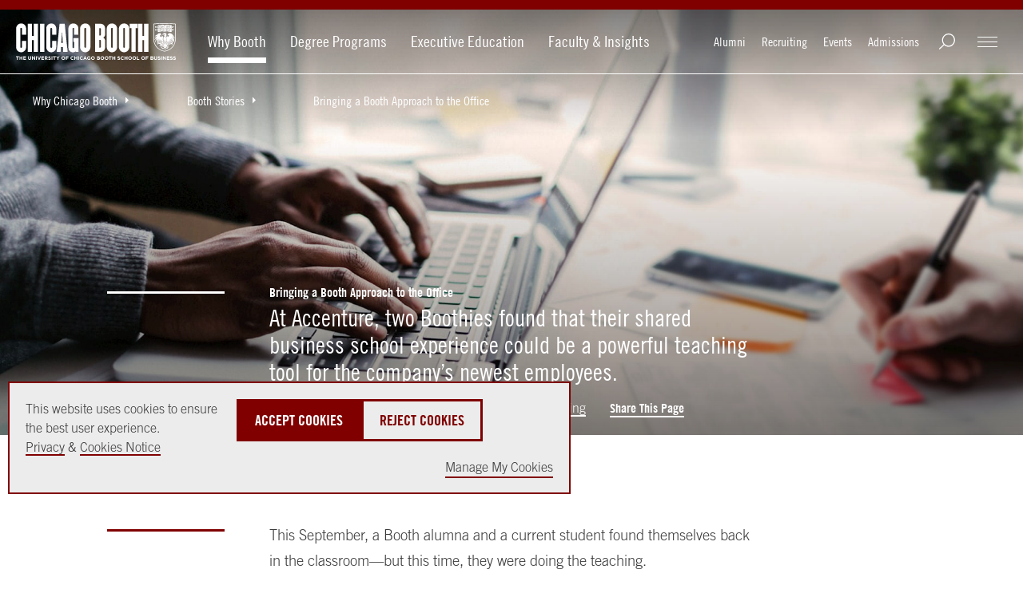

--- FILE ---
content_type: text/html; charset=utf-8
request_url: https://www.chicagobooth.edu/why-booth/stories/booth-alumni-accenture
body_size: 29238
content:




<!DOCTYPE html>
<!--[if IE 9]><html lang="en" class="ie9 no-js"><![endif]-->
<!--[if !IE]><!-->
<html lang="en">
<!--<![endif]-->
<head>
    
    
    
    
<!--BEGIN MetaData-->
<title>Bringing a Booth Approach to the Office | The University of Chicago Booth School of Business</title>
<meta charset="utf-8">
<meta http-equiv="X-UA-Compatible" content="IE=edge">
<meta name="viewport" content="width=device-width, initial-scale=1.0">
<meta name="description" content="At Accenture, two Boothies found that their shared business school experience could be a powerful teaching tool for the company’s newest employees." />
<meta name="referrer" content="no-referrer-when-downgrade" />

<link rel="canonical" href="https://www.chicagobooth.edu/why-booth/stories/booth-alumni-accenture"/>

<!--END MetaData-->


<!-- WB PODCAST-->
                <style type="text/css">
                    .wb-podcast-camp {
                        display: none;
                    }
                </style>

<!--BEGIN SocialMediaMetaData-->

    <meta name="twitter:site" content="" />
    <meta name="twitter:title" content="Bringing a Booth Approach to the Office" />
    <meta name="twitter:card" content="summary_large_image" />
    <meta name="twitter:description" content="At Accenture, two Boothies found that their shared business school experience could be a powerful teaching tool for the company’s newest employees." />
    <meta name="twitter:image" content="https://www.chicagobooth.edu/-/media/project/chicago-booth/why-booth/story-hub/stories-2020/november-2020/chicago-booth-collaborative-consulting-firm.jpg?w=1920&amp;h=800&amp;hash=170F06FC76957310753B87E132BFE061" />
<meta property="twitter:url" content="https://www.chicagobooth.edu/why-booth/stories/booth-alumni-accenture"/>    <meta property="og:title" content="Bringing a Booth Approach to the Office" />
    <meta property="og:site_name" content="The University of Chicago Booth School of Business" />
    <meta property="og:type" content="website" />
    <meta property="fb:profile_id" content="198892435401" />
    <meta property="og:image:type" content="image/jpeg" />
    <meta property="og:image:width" content="1200" />
    <meta property="og:image:height" content="628" />
    <meta property="og:image" content="https://www.chicagobooth.edu/-/media/project/chicago-booth/why-booth/story-hub/stories-2020/november-2020/chicago-booth-collaborative-consulting-firm.jpg?w=1920&amp;h=800&amp;hash=170F06FC76957310753B87E132BFE061" />
    <meta property="og:description" content="At Accenture, two Boothies found that their shared business school experience could be a powerful teaching tool for the company’s newest employees." />
<meta property="og:url" content="https://www.chicagobooth.edu/why-booth/stories/booth-alumni-accenture"/><!--END SocialMediaMetaData-->



        <!-- Default Chicago Booth Favicon Icon -->
        <link rel="icon" href="/favicon.svg" type="image/svg+xml" />
            <link rel="stylesheet" type="text/css" href="/assets/chicagobooth/css/css-bundle.min.css?v=2">
        <!-- END CSS FILES -->
                    <!--Tracking Header-->
        <!--Alphix Tag - Alphix Solutions-->
        <script async src="https://fml-x.com/load/3b89217c-d9e3-4448-8b71-3cb7b4e11a77"></script>











</head>
<body class="  no-color-header" data-template="Story Hub Story Page">
    <span date-info="Custom CSS Class&amp;Display Hero Line=1&amp;Shade Background&amp;Form ID&amp;Image Top Gradient&amp;Image Bottom Gradient&amp;Variant={22FDCBE0-BE09-4BD9-B6BD-D036A8E48975}&amp;Text Overlay Off&amp;H1 Placement&amp;Portrait"></span>
    <!--JAVASCRIPT FILES -->
    <script src="https://code.jquery.com/jquery-3.7.1.min.js"></script>
    <script src="https://code.jquery.com/ui/1.13.0/jquery-ui.min.js"></script>
    <script async src="https://cdn.jsdelivr.net/npm/bootstrap@5.3.3/dist/js/bootstrap.bundle.min.js"></script>
    <script src="/Assets/ChicagoBooth/js/headroom.js"></script>
    <script src="/Assets/ChicagoBooth/js/jQuery.headroom.js"></script>
    <script src="https://cdn.datatables.net/2.1.6/js/dataTables.min.js"></script>
    
    <!-- END JAVASCRIPT FILES -->


    <div id="cookie-consent-banner" role="banner" class="light-gray" aria-live="polite">
        <div class="cookie-container">
            <div class="banner-info">
                <p>
                    <span>
                        This website uses cookies to ensure the best user experience.<br />
                        <a href="https://www.chicagobooth.edu/privacy-notice">Privacy</a> & <a href="https://www.chicagobooth.edu/privacy-notice/cookie-notice">Cookies Notice</a>
                    </span>
                    <span class="action-buttons">
                        <button class="btn btn-lg btn-maroon accept-cookies"
                                tabindex="0"
                                aria-label="Accept Cookies">
                            Accept Cookies
                        </button>
                        <button class="btn btn-lg btn-white reject-cookies"
                                tabindex="0"
                                aria-label="Reject Cookies">
                            Reject Cookies
                        </button>
                        <span class="options">
                            <button class="toggle-modal button-link"
                                    data-target="#cookieModal"
                                    aria-label="Manage My Cookies" tabindex="0">
                                Manage My Cookies
                            </button>
                        </span>
                    </span>
                </p>
            </div>
        </div>
    </div>
    <!-- Modal -->
    <div class="modal" id="cookieModal" aria-labelledby="cookieModalTitle" aria-modal="true" tabindex="-1">
        <div class="modal-dialog" role="document">
            <div class="modal-content">
                <div class="modal-header">
                    <button aria-label="Close Modal" tabindex="0" class="close toggle-modal" data-target="#cookieModal"><span class="sr-only">Close</span></button>
                    <h2 class="modal-title">Manage Cookie Preferences</h2>
                    <button aria-label="Accept All Cookies" data-target="#cookieModal" class="btn-lg btn btn-maroon accept-cookies toggle-modal">Accept All Cookies</button>
                    <button aria-label="Reject All Cookies" data-target="#cookieModal" class="btn-lg btn btn-white reject-cookies toggle-modal">Reject All Cookies</button>
                </div>
                <div class="modal-body">
                    <table class="fullwidth cookie-table" aria-label="Cookie Preferences Table">
                        <tr>
                            <td>
                                <span class="TGcondensedbold">NECESSARY COOKIES</span><br />
                                These cookies are essential to enable the services to provide the requested feature, such as remembering you have logged in.
                            </td>
                            <td>ALWAYS ACTIVE</td>
                        </tr>
                        <tr>
                            <td>&nbsp;</td>
                            <td>
                                Reject | Accept
                            </td>
                        </tr>

                        <tr>
                            <td>
                                <span class="TGcondensedbold">PERFORMANCE AND ANALYTIC COOKIES</span><br />
                                These cookies are used to collect information on how users interact with Chicago Booth websites allowing us to improve the user experience and optimize our site where needed based on these interactions. All information these cookies collect is aggregated and therefore anonymous.
                            </td>
                            <td>
                                <div>
                                    <label class="switch" for="perfCook" aria-label="Performance Cookies Toggle">
                                        <input id="perfCook" type="checkbox">
                                        <span class="switch-slider"></span>
                                    </label>
                                </div>
                            </td>
                        </tr>
                        <tr>
                            <td>
                                <span class="TGcondensedbold">FUNCTIONAL COOKIES</span><br />
                                These cookies enable the website to provide enhanced functionality and personalization. They may be set by third-party providers whose services we have added to our pages or by us.
                            </td>
                            <td>
                                <div>
                                    <label class="switch" for="funcCook" aria-label="Functional Cookies Toggle">
                                        <input id="funcCook" type="checkbox">
                                        <span class="switch-slider"></span>
                                    </label>
                                </div>
                            </td>
                        </tr>
                        <tr>
                            <td>
                                <span class="TGcondensedbold">TARGETING OR ADVERTISING COOKIES</span><br />
                                These cookies collect information about your browsing habits to make advertising relevant to you and your interests. The cookies will remember the website you have visited, and this information is shared with other parties such as advertising technology service providers and advertisers.
                            </td>
                            <td>
                                <div>
                                    <label class="switch" for="targCook" aria-label="Targeting Cookies Toggle">
                                        <input id="targCook" type="checkbox">
                                        <span class="switch-slider"></span>
                                    </label>
                                </div>
                            </td>
                        </tr>
                        <tr>
                            <td>
                                <span class="TGcondensedbold">SOCIAL MEDIA COOKIES</span><br />
                                These cookies are used when you share information using a social media sharing button or “like” button on our websites, or you link your account or engage with our content on or through a social media site. The social network will record that you have done this. This information may be linked to targeting/advertising activities.
                            </td>
                            <td>
                                <div>
                                    <label class="switch" for="socCook" aria-label="Social Media Cookies Toggle">
                                        <input id="socCook" type="checkbox">
                                        <span class="switch-slider"></span>
                                    </label>
                                </div>
                            </td>
                        </tr>
                    </table>

                </div>
                <div class="modal-footer">
                    <p>
                        <button aria-label="Confirm Cookie Selections" class="btn btn-maroon btn-lg toggle-modal confirm-cookies" data-target="#cookieModal">Confirm My Selections</button>
                    </p>
                </div>
            </div>
        </div>
    </div>
    <!-- END MODAL-->


    <div class="alert-container">
        <!--BEGIN Body Copy-->

<!--END Alert Banner--><!--BEGIN Body Copy-->

<!--END Alert Banner-->



        <div class="ribbon"></div>
    </div>
    <div id="hamburger" class="disappear" tabindex="0">
        <div id="hamburger-innercontainer">
            <span></span>
            <span></span>
            <span></span>
        </div>
    </div>
    <header id="header">
        <div class="header-content">
            <!--BEGIN Header-->


<a href="#maincontent" class="sr-only">Skip to main content</a>
<div class="wrap-container">
    <div class="container">
        <!-- DESKTOP ONLY NAV -->
        <div class="logo-container">
<a href="https://www.chicagobooth.edu/" class="logo" title="Chicago Booth Home" >            <span>The University of Chicago Booth School of Business</span>
</a>                    </div>
        <nav class="desktop check-active-state">
            <!-- THIS WILL BE THE MAIN CORE NAV -->
                <ul class="nav-left">
                                <li>
                                    <a href="https://www.chicagobooth.edu/why-booth" title="Why Booth" >Why Booth</a>
                                </li>
                                <li>
                                    <a href="https://www.chicagobooth.edu/degree-programs" title="Degree Programs" >Degree Programs</a>
                                </li>
                                <li>
                                    <a href="https://www.chicagobooth.edu/executiveeducation" title="Executive Education" >Executive Education</a>
                                </li>
                                <li>
                                    <a href="https://www.chicagobooth.edu/faculty" title="Faculty &amp; Insights" >Faculty &amp; Insights</a>
                                </li>
            </ul>
            <!-- END CORE NAV -->
            <!-- THIS WILL BE SECONDARY NAV ITEMS -->
            <ul class="nav-right">
                <li><a href="https://www.chicagobooth.edu/alumni" title="Alumni" >Alumni</a></li>
                <li><a href="https://www.chicagobooth.edu/recruiting" title="Recruiting" >Recruiting</a></li>
                <li><a href="https://www.chicagobooth.edu/events" title="Events" >Events</a></li>
                <li><a href="https://www.chicagobooth.edu/admissions" title="Admissions" >Admissions</a></li>
                                <li class="search" tabindex="0"></li>
                                <li id="booth-nav" class="hamburger" tabindex="0">
                    <div id="header-hamburger-innercontainer">
                        <span></span>
                        <span></span>
                        <span></span>
                    </div>

                </li>
            </ul>
            <!-- END SECONDARY NAV -->
        </nav>
        <!-- END DESKTOP ONLY NAV -->
        <!-- USED FOR TOGGLE MENU ON MOBILE -->

        <span class="target"></span>
        <span class="targetHover" id="maincontent"></span>
        <!-- END TOGGLE MENU ON MOBILE -->
    </div>
</div>
<!--END Header-->
<!--BEGIN Breadcrumbs Desktop-->
<!-- dropdown-parent active-->
<div class="breadcrumb desktop">
    <div class="sub-nav check-active-state" style="display: block;">
        <div class="horizontal-scroll">
            <!--<a href="https://www.chicagobooth.edu/" title="Home" >Home</a>-->




                    <div class="dropdown">
<a href="https://www.chicagobooth.edu/why-booth" class="dropdown-parent toggle-arrow-div" title="Why Chicago Booth" >Why Chicago Booth</a>
                            <ul class="dropdown-menu">
                                    <li><a href="https://www.chicagobooth.edu/why-booth/stories" title="Booth Stories" >Booth Stories</a></li>
                                    <li><a href="https://www.chicagobooth.edu/why-booth/educational-philosophy" title="The Chicago Approach" >The Chicago Approach</a></li>
                                    <li><a href="https://www.chicagobooth.edu/why-booth/innovation-history" title="Innovation History" >Innovation History</a></li>
                                    <li><a href="https://www.chicagobooth.edu/why-booth/faculty-impact" title="Faculty Impact" >Faculty Impact</a></li>
                                    <li><a href="https://www.chicagobooth.edu/why-booth/global-footprint" title="A Global Footprint" >A Global Footprint</a></li>
                                    <li><a href="https://www.chicagobooth.edu/why-booth/collaborative-community" title="Our Collaborative Community" >Our Collaborative Community</a></li>
                                    <li><a href="https://www.chicagobooth.edu/why-booth/lifelong-learning" title="Lifelong Learning" >Lifelong Learning</a></li>
                                    <li><a href="https://www.chicagobooth.edu/why-booth/leadership-impact" title="Leadership Impact" >Leadership Impact</a></li>
                                    <li><a href="https://www.chicagobooth.edu/why-booth/career-advancement" title="A Lifetime of Career Advancement" >A Lifetime of Career Advancement</a></li>

                            </ul>

                    </div>
                    <div class="dropdown">
<a href="https://www.chicagobooth.edu/why-booth/stories" class="dropdown-parent toggle-arrow-div" title="Booth Stories" >Booth Stories</a>
                            <ul class="dropdown-menu">
                                    <li><a href="https://www.chicagobooth.edu/why-booth/stories/admissions" title="Admissions and Student Life Stories" >Admissions and Student Life Stories</a></li>
                                    <li><a href="https://www.chicagobooth.edu/review" title="Faculty Research Stories" >Faculty Research Stories</a></li>
                                    <li><a href="https://www.chicagobooth.edu/why-booth/stories/industries-career-impact" title="Industries and Career Impact Stories" >Industries and Career Impact Stories</a></li>
                                    <li><a href="https://www.chicagobooth.edu/why-booth/stories/community" title="Community Stories" >Community Stories</a></li>
                                    <li><a href="https://www.chicagobooth.edu/magazine" title="Alumni Impact Stories" >Alumni Impact Stories</a></li>
                                    <li><a href="https://www.chicagobooth.edu/why-booth/stories/research-centers" title="Research Centers Stories" >Research Centers Stories</a></li>

                            </ul>

                    </div>
                    <div class="dropdown">
<a href="https://www.chicagobooth.edu/why-booth/stories/hub-stories/2020/booth-alumni-accenture" class="dropdown-parent" title="Bringing a Booth Approach to the Office" >Bringing a Booth Approach to the Office</a>

                    </div>
        </div>
    </div>
</div>
<!--END Breadcrumbs Desktop-->
<!--BEGIN Breadcrumbs Mobile-->
<div class="breadcrumb mobile">
    <div class="sub-nav check-active-state">
        <div class="horizontal-scroll scroller">
            
<a href="https://www.chicagobooth.edu/why-booth" title="Why Chicago Booth" >Why Chicago Booth</a><a href="https://www.chicagobooth.edu/why-booth/stories" title="Booth Stories" >Booth Stories</a><a href="https://www.chicagobooth.edu/why-booth/stories/hub-stories/2020/booth-alumni-accenture" title="Bringing a Booth Approach to the Office" >Bringing a Booth Approach to the Office</a>            

            
                    <div class="dropdown">
                        <ul class="dropdown-menu">
                                    <li><a href="https://www.chicagobooth.edu/why-booth/stories/admissions" title="Admissions and Student Life Stories" >Admissions and Student Life Stories</a></li>
                                    <li><a href="https://www.chicagobooth.edu/review" title="Faculty Research Stories" >Faculty Research Stories</a></li>
                                    <li><a href="https://www.chicagobooth.edu/why-booth/stories/industries-career-impact" title="Industries and Career Impact Stories" >Industries and Career Impact Stories</a></li>
                                    <li><a href="https://www.chicagobooth.edu/why-booth/stories/community" title="Community Stories" >Community Stories</a></li>
                                    <li><a href="https://www.chicagobooth.edu/magazine" title="Alumni Impact Stories" >Alumni Impact Stories</a></li>
                                    <li><a href="https://www.chicagobooth.edu/why-booth/stories/research-centers" title="Research Centers Stories" >Research Centers Stories</a></li>
                        </ul>
                    </div>
        </div>
    </div>
</div>
<!--END Breadcrumbs Mobile-->
        </div>
    </header>
    <div id="back-to-top">
        <a class="back-to-top" title="Back to the Top">
            <span></span>
        </a>
    </div>
    <main class="container">
        <!--BEGIN Main Column 1 Story Hub -->

<!--BEGIN Page Title-->
    <!-- RGUSLAR CODE -->
        <section class="hero-module transparent-header pageTitle show-preview-icon   " data-moduleName="PageTitle">
            <div class="hero-module-container">
                <div class="hero-image ">
                        <img class="lozad" width="1880" height="783"
                             srcset="/-/media/project/chicago-booth/why-booth/story-hub/stories-2020/november-2020/chicago-booth-collaborative-consulting-firm.jpg?cx=0.34&amp;cy=0.43&amp;cw=375&amp;ch=156&amp;hash=6117FEA48D57D362B6956129C580D521 375w,
                                /-/media/project/chicago-booth/why-booth/story-hub/stories-2020/november-2020/chicago-booth-collaborative-consulting-firm.jpg?cx=0.34&amp;cy=0.43&amp;cw=750&amp;ch=313&amp;hash=D4C186F07D5BF8A90971A520CCCEB625 750w,
                                /-/media/project/chicago-booth/why-booth/story-hub/stories-2020/november-2020/chicago-booth-collaborative-consulting-firm.jpg?cx=0.34&amp;cy=0.43&amp;cw=940&amp;ch=392&amp;hash=D037F620B4300AD852B37F8E67716334 940w,
                                /-/media/project/chicago-booth/why-booth/story-hub/stories-2020/november-2020/chicago-booth-collaborative-consulting-firm.jpg?cx=0.34&amp;cy=0.43&amp;cw=1880&amp;ch=783&amp;hash=3839C34E8F76E8FFCE3A02C1133F9D38 1880w,
                                /-/media/project/chicago-booth/why-booth/story-hub/stories-2020/november-2020/chicago-booth-collaborative-consulting-firm.jpg?cx=0.34&amp;cy=0.43&amp;cw=2560&amp;ch=1067&amp;hash=A3AE3BE1416A45D2FA11D0B0AC5338FF 2560w,
                                /-/media/project/chicago-booth/why-booth/story-hub/stories-2020/november-2020/chicago-booth-collaborative-consulting-firm.jpg?cx=0.34&amp;cy=0.43&amp;cw=5000&amp;ch=2083&amp;hash=AF51EF91B7B03DBDC4C1ACE09DB129A3 5000w"
                             src="/-/media/project/chicago-booth/why-booth/story-hub/stories-2020/november-2020/chicago-booth-collaborative-consulting-firm.jpg?cx=0.34&amp;cy=0.43&amp;cw=1880&amp;ch=783&amp;hash=3839C34E8F76E8FFCE3A02C1133F9D38"
                             alt="Man&#39;s hands on a laptop sharing a desk with a woman writing notes" />
                                        <div class="gradient" style="background-image:linear-gradient(to bottom, rgba(0, 0, 0,.5) 0%, rgba(0, 0, 0, 0) 30%), linear-gradient(to top, rgba(0, 0, 0,.5) 0%, rgba(0, 0, 0, 0) 70%);"></div>
                </div>

                    <div class="hero-content image-content ">
                        <div class="section-container bodyCopy-container">
                            <span class="visual-element"></span>
                            <div class="body-copy">

                                    <h1>

                                        Bringing a Booth Approach to the Office
                                    </h1>
                                    <div class="copy-container">
                                            <h2 class="large TGcondensed">At Accenture, two Boothies found that their shared business school experience could be a powerful teaching tool for the company’s newest employees.</h2>
                                        
                                        
<!--BEGIN Article Summary-->



<ul class="details" data-MediaType="Article" data-AuthorName="LeeAnn Shelton" data-FirstTag="Consulting" data-strategicTags="Value to Alumni:Relationships with Business Community" data-strategicTag1="Value to Alumni" data-strategicTag2="Relationships with Business Community" data-strategicTag3="">
        <li>
By             <span class="story-author">
                            <span class="author">LeeAnn Shelton</span>
            </span>
        </li>

    <li>
November 18, 2020    </li>

    <li><a href="https://www.chicagobooth.edu/why-booth/stories/consulting" title="Consulting" >Consulting</a></li>

    <li class="share">
        <div class="a2a_kit" data-a2a-url="https://www.chicagobooth.edu/why-booth/stories/hub-stories/2020/booth-alumni-accenture" data-a2a-title="Bringing a Booth Approach to the Office">
            <a class="a2a_dd" href="https://www.addtoany.com/share">Share This Page</a>
        </div>
        <!-- <a class="addthis_button_expanded" title="Share" href="#" target="_blank">Share This Page</a> -->
    </li>

</ul>
<script>
    var addthis_config = {
        "data_track_addressbar": false,
        "services_expanded": "facebook,twitter,linkedin,email"
    };
</script>
<style>
    .a2a_kit,
    .a2a_dd {
        line-height: var(--line-height-p) !important;
    }
</style>
<!-- Go to www.addthis.com/dashboard to customize your tools -->
<!-- <script type="text/javascript" src="//s7.addthis.com/js/300/addthis_widget.js#pubid=ra-51017391651cc26e"></script> -->
<script>
    var a2a_config = a2a_config || {};
    a2a_config.num_services = 10;
    a2a_config.show_title = 1;
</script>

<script defer src="https://static.addtoany.com/menu/page.js"></script>
<script>
    // WORKING PAPERS Author script
    var authors = $(".story-author").children();
    var length = authors.length;
    if (length > 2) {
        var last = authors.last();
        $(authors).each(function () {
            if (!$(this).is(last)) {
                $(this).after(", ")
            }
        });
        $(last).before('and ');
    } else if (length == 2) {
        $(authors[0]).after(" and ");
    }
</script>
<!--END Article Summary-->

                                    </div>
                            </div>
                        </div>
                    </div>
            </div>
        </section>
<!--END Page Title-->
<!--BEGIN Body Copy-->
	<section  class="component body-copy-module     " data-modulename="body-copy-noimage">
		<div class="section-container bodyCopy-container ">
			<span class="visual-element"></span>
			<div class="body-copy copy-container">
									<p>This September, a Booth alumna and a current student found themselves back in the classroom&mdash;but this time, they were doing the teaching.</p>
<p>Both employees at management consulting firm Accenture, <strong>Vaibhav Saxena,</strong> a current <a href="https://www.chicagobooth.edu/mba/executive">Executive MBA</a>&nbsp;student, and <strong>Shruthi Sriram, MBA &rsquo;18, MPP, &rsquo;18,</strong> met earlier this year when they each volunteered to teach in the company&rsquo;s training program for incoming analysts.</p>
<p>They were paired up, and despite their distance&mdash;Saxena calls Washington, DC, home while Sriram is based out of the company&rsquo;s Houston office&mdash;they instantly bonded over their shared Booth connection. </p>
<p>The duo quickly got to work, brainstorming their favorite lessons and experiences from their <a href="https://www.chicagobooth.edu/mba">MBA program</a>&nbsp;that they could pass along to 40 new employees over the course of their week-long class. They guided the new analysts through simulated cases and client sessions and helped them fit into the company culture&mdash;all with a very Boothie approach.</p>
			</div>
			
		</div>
	</section>
<!--END Body Copy-->

<!--BEGIN Block Quote-->
    <section class="component quote full-width-copy gray dark-bg " data-modulename="quote">
        <div class="section-container ">
            <div class="body-copy copy-container">
                <!-- QUOTE COPY TEXT RENDERS HERE -->
                <div class="quotebody">
                    <p>&ldquo;We didn&rsquo;t tell them, &lsquo;Here&rsquo;s the solution.&rsquo; Instead, we taught them how and where to look for answers, how to come out with the best answer, and how to develop a story around it&mdash;which creates an impact for your client.&rdquo;</p>
                    <p class="quoteName">&mdash; Vaibhav Saxena</p>
                </div>
            </div>
        </div>
    </section>
<!--END Block Quote-->
<!--BEGIN Body Copy-->
	<section  class="component body-copy-module  no-visual-element   " data-modulename="body-copy-noimage">
		<div class="section-container bodyCopy-container ">
			<span class="visual-element"></span>
			<div class="body-copy copy-container">
									<p>&ldquo;We tried to walk them through how to go into a problem and solve it,&rdquo; said Saxena. &ldquo;We didn&rsquo;t tell them, &lsquo;Here&rsquo;s the solution.&rsquo; Instead, we taught them how and where to look for answers, how to come out with the best answer, and how to develop a story around it&mdash;which creates an impact for your client.&rdquo;</p>
<p>Saxena and Sriram recently chatted with Chicago Booth about their career journeys and their Booth experiences, as well as how The Chicago Approach&trade; is helping them add value at Accenture.</p>
			</div>
			
		</div>
	</section>
<!--END Body Copy-->
<!--BEGIN Body Copy-->
	<section  class="component body-copy-module    no-padding-bottom " data-modulename="body-copy-noimage">
		<div class="section-container bodyCopy-container ">
			<span class="visual-element"></span>
			<div class="body-copy copy-container">
									<p><span class=" large TGcondensedbold">When you first met each other, what were some things you realized you have in common because of your shared Booth experience?</span></p>
			</div>
			
		</div>
	</section>
<!--END Body Copy-->
<!--BEGIN Body Copy-->
	<section  class="component body-copy-module full-width-copy no-visual-element  no-padding-top " data-modulename="body-copy-image">
		<div class="section-container bodyCopy-container ">
			<span class="visual-element"></span>
			<div class="body-copy copy-container">
				 <figure>
					<img src="/-/media/project/chicago-booth/why-booth/story-hub/stories-2020/november-2020/chicago-booth-shruthi-subramanyam-headshot.jpg?cx=0.48&amp;cy=0.33&amp;cw=338&amp;ch=270&amp;hash=5F6C561E1788D4D677E942C3E89B85B0" alt="Headshot of Shruthi Subramanyam" width="338" height="270">
						<figcaption>Shruthi Sriram, MBA ’18, MPP ’18</figcaption>
				 </figure>
									<p><strong>Sririam:</strong> My favorite part was being able to build an instant connection and rediscover my Booth experience. Being able to talk with someone about my favorite spots in Chicago, or my favorite classes, actually made me nostalgic and really excited about the Booth experience again.</p>
<p><strong>Saxena:</strong> When we first met, I felt that our wavelengths instantly matched. This was not surprising to me, because we both shared the same Booth experiences.</p>
<p>We connected right away about the coursework and reflected on how rigorous it is. We also wondered, “How do we bring our learning from the varied courses into our module?” One example of this was during the “Global Analyst Training.” Using what we had both learned during the <a href="https://www.chicagobooth.edu/why-booth/leadership-impact">LEAD [Leadership Effectiveness and Development] program</a>, we asked participants to record themselves while presenting before and after having gone through the training content. This was a very useful takeaway from our LEAD experience, and we wanted the participants to see their improvement over time. We also incorporated concepts related to the “Power of the Situation” and inherent human biases, and how they can harness this awareness for continuous improvement.</p>
<p><strong>Sriram:</strong> Another similarity we found is having a data-driven approach to inquiry and the work that we do, which we also found at Booth. That was a theme throughout the analyst training—really helping the new employees understand how to identify strong data for different analyses, build a story out of all of that, and then present it while thinking about who you’re delivering that story to. </p>
			</div>
			
		</div>
	</section>
<!--END Body Copy-->
<!--BEGIN Body Copy-->
	<section  class="component body-copy-module    no-padding-bottom " data-modulename="body-copy-noimage">
		<div class="section-container bodyCopy-container ">
			<span class="visual-element"></span>
			<div class="body-copy copy-container">
									<p><span class=" large TGcondensedbold">Tell us about your own career journeys before you came to Booth. How did you decide business school was right for you?</span></p>
<p><strong>Sriram:</strong> Before grad school, my career was in education. I taught in schools and worked at a behavioral science startup focused on applying research to improve outcomes for students and families. I found that social impact was what I was really passionate about, and I entered the <a href="https://www.chicagobooth.edu/mba/joint-degree">dual-degree program </a>with Chicago Booth and the University of Chicago’s Harris School of Public Policy. I saw Booth as a great way to really broaden my skill set into the leadership and management side of things. Now at Accenture, I’m part of our public service consulting practice, where we work with government, higher education, and nonprofit clients on a whole suite of projects, where I’m able to apply the business skill sets I learned at Booth and the policy expertise from Harris.</p>
			</div>
			
		</div>
	</section>
<!--END Body Copy-->
<!--BEGIN Body Copy-->
	<section  class="component body-copy-module full-width-copy no-visual-element  no-padding-top " data-modulename="body-copy-image">
		<div class="section-container bodyCopy-container ">
			<span class="visual-element"></span>
			<div class="body-copy copy-container">
				 <figure>
					<img src="/-/media/project/chicago-booth/why-booth/story-hub/stories-2020/november-2020/chicago-booth-vaibhav-saxena-headshot.jpg?cx=0.44&amp;cy=0.4&amp;cw=338&amp;ch=270&amp;hash=ABA90D424FD1582D89C8E38ABD25E465" alt="Headshot of Vaibhav Saxena" width="338" height="270">
						<figcaption>Vaibhav Saxena, Executive MBA student</figcaption>
				 </figure>
									<p><strong>Saxena:</strong> I started out at Fannie Mae, a financial corporation in Washington DC, and then moved on to a career in consulting. Presently, I’m a software engineering leader at Accenture. My role is to design and shape opportunities in the cloud and emerging technologies space, and to solve some of the most challenging problems for our clients. Having established a strong technical and consulting background, I wanted to get a deeper understanding of the world of finance and business. This will position me to facilitate executive-level conversations and build high-performing teams. So, I decided to pursue an MBA, and Booth was my first choice.</p>
			</div>
			
		</div>
	</section>
<!--END Body Copy-->
<!--BEGIN Body Copy-->
	<section  class="component body-copy-module     " data-modulename="body-copy-noimage">
		<div class="section-container bodyCopy-container ">
			<span class="visual-element"></span>
			<div class="body-copy copy-container">
									<p><span class=" large TGcondensedbold">What advice would you give to other alumni who want to find ways to stay engaged with the school or with each other—especially when nearly everything is virtual right now?</span></p>
<p><strong>Sriram:</strong> I would tell other alumni to tap into the driven, entrepreneurial nature embodied by our classmates. There doesn’t have to be a formal program to stay engaged or connect with each other, either on the Booth side or the company side. If you have an idea, run with it. Just go for it. Think of where you can shape opportunities like this at your place of work, whether it’s mentoring and developing one person or a whole team.</p>
<p>The opportunity to teach others is a great way to share what you have learned and reflect on your own professional journey. </p>
<p><strong>Saxena:</strong> I had always thought about teaching at the Accenture Chicago training center, but never got a chance to take a week off from work, school, and family to do that. In these COVID-19 times, technology has allowed us to connect with anyone in the world right from our desk.</p>
<p>Facilitating this training has been a very rewarding experience on a personal front as well. I used the week to reflect on my career, the past year at Booth, and the evolution of my approach towards different aspects of my life. In the process, I may have also helped shape a few budding careers at Accenture! </p>
<p>I’ll leave you with Professor Wolcott’s advice: “Never leave serendipity to chance and always find ways to say ‘Yes’ to opportunities.”</p>
			</div>
			
		</div>
	</section>
<!--END Body Copy-->

<!--BEGIN Related Topics-->



<section class="component topics tag-lists">
    <div class="section-container bodyCopy-container">
        <span class="visual-element"></span>
        <div class="body-copy">
            <h2 class="h4">Related Topics</h2>
            <ul class="details">
                    <li><a href="https://www.chicagobooth.edu/why-booth/stories/topic/joint-degrees" >Joint Degrees</a></li>
                    <li><a href="https://www.chicagobooth.edu/why-booth/stories/consulting" title="Consulting" >Consulting</a></li>
                    <li><a href="https://www.chicagobooth.edu/why-booth/stories/industries-career-impact" title="Career Impact" >Career Impact</a></li>
                    <li><a href="https://www.chicagobooth.edu/why-booth/stories/admissions/executive-mba/student-stories" title="Executive MBA Student Stories" >Executive MBA - Student Stories</a></li>
                    <li><a href="https://www.chicagobooth.edu/why-booth/stories/leadership" >Leadership</a></li>
                    <li><a href="https://www.chicagobooth.edu/why-booth/stories/topic/management" >Management</a></li>
                    <li><a href="https://www.chicagobooth.edu/why-booth/stories/community" title="Community" >Community</a></li>
                    <li><a href="https://www.chicagobooth.edu/why-booth/stories/topic/alumni-stories" title="Alumni" >Alumni Stories</a></li>
            </ul>
        </div>
    </div>
</section>
<!--END Related Topics--><!--BEGIN Commenting-->

<div class="">

    
    

    <script>
    document.addEventListener("CoveoSearchEndpointInitialized", function() {
            var recommendationElement = document.getElementById("coveo746adbec");
            recommendationElement.addEventListener("CoveoComponentInitialized", function() {
                         CoveoForSitecore.initContextOnElement(recommendationElement);
                         Coveo.initRecommendation(recommendationElement);
                });
        });
</script>


<script type="text/javascript">
    document.addEventListener("CoveoSearchEndpointInitialized", function() {
        var componentId = "coveo746adbec";
        var componentElement = document.getElementById(componentId);

        function showError(error) {
                console.error(error);
        }

        function areCoveoResourcesIncluded() {
            return typeof (Coveo) !== "undefined";
        }

        if (areCoveoResourcesIncluded()) {
            var event = document.createEvent("CustomEvent");
            event.initEvent("CoveoComponentInitialized", false, true);
            
            setTimeout(function() {
                componentElement.dispatchEvent(event);
            }, 0);
        } else {
            componentElement.classList.add("invalid");
            showError("The Coveo Resources component must be included in this page.");
        }
    });
</script>        <div id="coveo746adbec"
             class="CoveoRecommendation "
                            data-results-per-page='3'
                data-prebind-maximum-age='currentMaximumAge'
                data-pipeline='recommendations'
                data-title='More from Chicago Booth'
>
            
            <div class="CoveoForSitecoreBindWithUserContext"></div>
            <div class="CoveoForSitecoreExpressions"></div>
            <div>
    
    

    <div class="CoveoForSitecoreLocalExpression"
                    data-sc-filter-on-sitecore-context-database='true'
            data-sc-filter-on-current-language='true'
            data-sc-filter-on-latest-version='true'
>
    </div>
</div>

            <div class="coveo-recommendations-components">
                

    <div class="CoveoForSitecoreAnalytics"
        >
    </div>
<div>
    

        <div class="CoveoAnalytics"
                            data-prebind-endpoint='coveoForSitecoreAnalyticsEndpoint'
                data-prebind-anonymous='isAnonymous'
                data-prebind-search-hub='currentPageName'
                data-search-hub='Story Hub Page Recommendations'
                data-prebind-send-to-cloud='analyticsEnabled'
>
        </div>
</div><!--BEGIN Query Filter URL Parameter Tags-->
    <div class="CoveoForSitecoreFilterExpression" data-sc-advanced-filter='@UrlParameterTags=(07587889d1ce450f8e97aa95a5fb93b5)'></div>
<!--END Query Filter URL Parameter Tags--><!--BEGIN Query Filter Tags-->
    <div class="CoveoForSitecoreFilterExpression" data-sc-advanced-filter='@Tags=(10b6870e93494ffbb4cfd3e21961f360,c758cda59740446a901396ba30f9b383,353af15414b242a7963250be187a70eb,777b1c189a0c4bdbb7d226b47a1bc002,51cd45dce6cc43879df61c7fa62c37d8,6951a7b0302347b6bab16905a89b3e78,74637b32af4944f79a02701ac3bce408,06bf41276b614df980b9e58e13543ab9)'></div>
<!--END Query Filter Tags--><!--BEGIN Query Filter NOT Current Page-->
    <div class="CoveoForSitecoreFilterExpression" data-sc-advanced-filter='@teaserz32xtitle<>"Bringing a Booth Approach to the Office"'></div>
<!--END Query Filter NOT Current Page-->
            </div>
                <div class="coveo-recommendation-header">
                    <div class="coveo-recommendation-title">More from Chicago Booth</div>
                </div>
            <div class="coveo-recommendation-body">
                

<div>
        <div id="coveo459825e7"
            class="CoveoResultList"
                            data-layout='card'
                data-wait-animation='fade'
                data-auto-select-fields-to-include='false'
>
            

    <div>
        <script id="coveod975442f"
                class="result-template"
                type="text/x-underscore-template"
               >
            <!-- If you get an "Unexpected Token <" issue on this line with SXA, refer to: https://docs.coveo.com/en/2098/ -->
            <article class="<%= coveoFieldValue('storyhubmediatype').toLowerCase() %> media">
    <a class="CoveoResultLink swiss-img" href="<%= clickUri %>" title="<%= coveoFieldValue('Teaser Title') %>">
        <img class="lozad" width="940" height="749"
            srcset="<%= coveoFieldValue('StoryHubThumbnail600') %> .5x, <%= coveoFieldValue('StoryHubThumbnail940') %> 1x"
            src="<%= coveoFieldValue('StoryHubThumbnail940') %>"
            alt="<%= coveoFieldValue('Teaser Title') %>" />
    </a>
    <div class="copy">
        <h2>
            <a class="CoveoResultLink" href="<%= clickUri %>">
                <%= coveoFieldValue("Teaser Title") %>
            </a>
        </h2>
        <div class="swiss-text">
            <%= coveoFieldValue("teaser") %>
            <a class="icon CoveoResultLink" href="<%= clickUri %>">
                <span class="sr-only"><%= coveoFieldValue("Teaser Title") %></span>
            </a>
        </div>
        <ul class="details">
            <li><a href="<%= coveoFieldValue('StoryHubFirstTagUrl') %>"><%= coveoFieldValue("StoryHubFirstTag") %></a></li>
        </ul>
    </div>
</article>        </script>
    </div>

        </div>
</div>
            </div>
        </div>
</div>
<!--BEGIN Body Copy-->
	<section  class="component body-copy-module   teal dark-bg  " data-modulename="body-copy-noimage">
		<div class="section-container bodyCopy-container ">
			<span class="visual-element"></span>
			<div class="body-copy copy-container">
									<img src="/-/media/project/chicago-booth/global-assets/icons/email.svg?h=100&amp;w=100&amp;hash=91FB99795C42574276A0774478E884ED" style="height:100px; width:100px;" alt="Email icon">
<h2 id="form-header" class="h3">Booth News &amp; Events to Your Inbox</h2>
<p id="form-p">Stay informed with Booth's newsletter, event notifications, and regular updates featuring faculty research and stories of leadership and impact.</p>
<span id="email-signup" style="display: block; transform: translateY(-100px);"></span>
<script src="//engage.uchicago.edu/js/forms2/js/forms2.min.js"></script> 
<form id="mktoForm_473"></form> 
<script>MktoForms2.loadForm("//engage.uchicago.edu", "250-CQH-936", 473);</script>
<div id="privacy">
<p style="font-size:14px; line-height: 1.25;"><strong>YOUR PRIVACY</strong>
<br>We want to demonstrate our commitment to your privacy. Please review Chicago Booth's <a href="https://www.chicagobooth.edu/privacy-notice" title="Privacy Notice">privacy notice</a>, which provides information explaining how and why we collect particular information when you visit our website.</p>
</div>
<div id="confirmform" style="display:none;">
<br>
<h2>Thank you</h2>
<p>You are now signed up to receive news, event notifications, and stories from Chicago Booth. Thank you for taking this step to hear more about our community!</p>
<div id="addaptive-conv">&nbsp;</div>
</div>
<script>
MktoForms2.whenRendered(function(form){
       var formEl = form.getFormElem()[0],
       emptyLabels = formEl.querySelectorAll("label:empty"),
       arrayify = getSelection.call.bind([].slice);
       arrayify(emptyLabels).forEach(function(labelEl){
       labelEl.parentNode.removeChild(labelEl);
     });
  });
</script>


<!--
<h2 id="form-header" class="h3">Booth News &amp; Events to Your Inbox</h2>
<p>Stay informed with Booth's newsletter to receive event notifications and updates featuring faculty research and stories of leadership and impact.</p>
<span id="email-signup" style="display: block; transform: translateY(-100px);"></span>
<script src="//info.chicagobooth.edu/js/forms2/js/forms2.min.js"></script>
<form id="mktoForm_4614">
</form>
<script>MktoForms2.loadForm("//info.chicagobooth.edu", "211-EMI-454", 4614);</script>
<div id="privacy">
<p style="font-size:14px; line-height:1.25;"><strong>YOUR PRIVACY</strong>
<br/>
We want to demonstrate our commitment to your privacy. Please review Chicago Booth's <a href="https://www.chicagobooth.edu/privacy-notice" title="Privacy Notice">privacy notice</a>, which provides information explaining how and why we collect particular information when you visit our website.</p>
</div>
-->
			</div>
			
		</div>
	</section>
<!--END Body Copy-->

<!--END Main Column 1 Story Hub -->
    </main>
    <!--BEGIN Footer-->
<footer>
    <section class="component" data-moduleName="footer-module">
        <div class="section-container">
            <div class="logo-container">
<a href="https://www.chicagobooth.edu/" class="logo" >                    <span>The University of Chicago Booth School of Business</span>
</a>            </div>
            <div class="footerlinks-container">
                    <div class="row">
                            <h2 class="h5">Explore</h2>
                        <div class="footer-links">
                                <ul>
                                        <li><a href="https://www.chicagobooth.edu/why-booth" title="Why Booth" >Why Booth</a></li>
                                        <li><a href="https://www.chicagobooth.edu/degree-programs" title="Degree Programs" >Degree Programs</a></li>
                                        <li><a href="https://www.chicagobooth.edu/executiveeducation/" title="Executive Education" >Executive Education</a></li>
                                        <li><a href="https://www.chicagobooth.edu/faculty" title="Faculty &amp; Research" >Faculty &amp; Insights</a></li>
                                </ul>
                                                            <ul>
                                        <li><a href="https://www.chicagobooth.edu/alumni" title="Alumni" >Alumni</a></li>
                                        <li><a href="https://www.chicagobooth.edu/events" title="Events" >Events</a></li>
                                        <li><a href="https://www.chicagobooth.edu/recruiting" title="Recruiting" >Recruiting</a></li>
                                        <li><a href="https://www.chicagobooth.edu/admissions" title="Chicago Booth Admissions" >Admissions</a></li>
                                </ul>
                                                            <ul>
                                        <li><a href="https://www.chicagobooth.edu/about" title="About" >About</a></li>
                                        <li><a href="https://www.chicagobooth.edu/careers-at-booth" title="Careers at Booth" >Careers at Booth</a></li>
                                        <li><a href="https://www.chicagobooth.edu/media-relations-and-communications" title="Media Relations" >Media Relations</a></li>
                                        <li><a href="https://www.chicagobooth.edu/magazine" title="Chicago Booth Magazine" >Chicago Booth Magazine</a></li>
                                        <li><a href="https://www.chicagobooth.edu/review" title="Chicago Booth Review" >Chicago Booth Review</a></li>
                                </ul>
                        </div>
                    </div>
                                    <div class="row">
                        <div class="cta-section">
<a href="https://www.chicagobooth.edu/why-booth/request-information" class="btn btn-white" title="Why Booth? Request Information" >Request Information</a><a href="https://www.chicagobooth.edu/admissions/apply" class="btn btn-white" title="Start an Application for Admissions" >Apply</a><a href="https://giving.uchicago.edu/site/Donation2?df_id=1814&amp;1814.donation=form1&amp;mfc_pref=1230" class="btn btn-white" target="_blank" title="Give" >Give</a>                        </div>
                    </div>
                                    <div class="row">
                            <h2 class="h5">Other Offerings</h2>
                        <div class="cta-section offerings-section">
<a href="https://www.chicagobooth.edu/undergraduate" class="btn btn-white" title="Opportunities for Undergraduates" >Undergraduates</a><a href="https://www.chicagobooth.edu/taking-booth-classes" class="btn btn-white" title="Taking Classes at Booth" >Taking Classes</a><a href="https://www.chicagobooth.edu/degree-programs" class="btn btn-white" title="All Offerings" >All Other Offerings</a>                        </div>
                    </div>
                                    <div class="row">
                            <h2 class="h4">
<a href="https://www.chicagobooth.edu/why-booth/global-footprint" class="general-link" >Global Locations</a>
                            </h2>
                    <div class="footer-links">
                            <ul>
                                    <li><a href="https://www.chicagobooth.edu/why-booth/global-footprint/north-america/harper-center" title="Harper Center" >Harper Center</a></li>
                                    <li><a href="https://www.chicagobooth.edu/why-booth/global-footprint/north-america/gleacher-center" title="Gleacher Center" >Gleacher Center</a></li>
                            </ul>
                                                    <ul>
                                    <li><a href="https://www.chicagobooth.edu/mba/executive/chicago-campus" title="Executive MBA Chicago" >Executive MBA Chicago</a></li>
                                    <li><a href="https://www.chicagobooth.edu/mba/executive/london-campus" title="Executive MBA London" >Executive MBA London</a></li>
                                    <li><a href="https://www.chicagobooth.edu/mba/executive/hong-kong-campus" title="Executive MBA Hong Kong" >Executive MBA Hong Kong</a></li>
                            </ul>
                                                    <ul>
                                    <li><a href="https://www.chicagobooth.edu/executiveeducation/experience/global-locations" title="Executive Education Global Locations" >Executive Education Global Locations</a></li>
                            </ul>
                        </div>
                    </div>
                                    <div class="row">
                            <h2 class="h5">Follow</h2>
                                                    <ul class="social">
                                    <li>
<a href="https://www.facebook.com/chicagoboothbusiness" class="icon external" target="_blank" title="Follow Us on Facebook" ><img src="/-/media/project/archive/assets/facebook.svg?h=40&amp;w=40&amp;la=en&amp;hash=DBF2C0CBC8DC299207C547DED501F735" alt="facebook" /></a>                                    </li>
                                    <li>
<a href="https://www.instagram.com/chicagobooth/" class="icon external" target="_blank" title="Follow Us on Instagram" ><img src="/-/media/project/archive/assets/instagram.svg?h=40&amp;w=40&amp;la=en&amp;hash=E44F56B93DFF75F849BAF48C9E7862B1" alt="Instagram" /></a>                                    </li>
                                    <li>
<a href="https://x.com/ChicagoBooth" class="icon external" target="_blank" title="Follow Us on X" ><img src="/-/media/project/archive/assets/twitter.svg?h=40&amp;w=40&amp;la=en&amp;hash=D630E60A0A674277D54A0390390BE13D" alt="Twitter" /></a>                                    </li>
                                    <li>
<a href="https://www.youtube.com/user/ChicagoBoothMBA" class="icon external" target="_blank" title="Follow Us on YouTube" ><img src="/-/media/project/archive/assets/youtube.svg?h=40&amp;w=40&amp;la=en&amp;hash=9E6EFC46B49166023B0A190C6181C163" alt="Youtube" /></a>                                    </li>
                                    <li>
<a href="https://www.linkedin.com/school/universityofchicagoboothschoolofbusiness/" class="icon external" target="_blank" title="Follow Us on LinkedIn" ><img src="/-/media/project/archive/assets/linkedin.svg?h=40&amp;w=40&amp;la=en&amp;hash=A9AA7986BFBA7A0F37C93A7EE1BE0F81" alt="Linkedin" /></a>                                    </li>
                                    <li>
<a href="https://www.tiktok.com/@chicagobooth" class="icon external" target="_blank" title="Follow Us on tikTok" ><img src="/-/media/project/chicago-booth/global-assets/social-icons/tiktok.svg?la=en&amp;hash=E1A7A676026AF133791B3B2FB9A131B5" alt="tikTok" /></a>                                    </li>
                                    <li>
<a href="https://www.weibo.com/UChicagoBooth" class="icon external" target="_blank" title="Follow Us on Weibo" ><img src="/-/media/project/chicago-booth/global-assets/social-icons/weibo.svg?la=en&amp;hash=5A3F5A67E52348DD3406582D1081445D" alt="Weibo" /></a>                                    </li>
                                    <li>
<a href="https://www.chicagobooth.edu/landing/wechat" class="icon external" target="_blank" title="Follow Us on WeChat" ><img src="/-/media/project/chicago-booth/global-assets/social-icons/wechat.svg?la=en&amp;hash=3AA02EAF53089E7AE14AB31939E54A40" alt="WeChat" /></a>                                    </li>
                            </ul>
                    </div>
                                    <div class="row address">
                        <address>
<span class=" TGcondensedbold">The University of Chicago Booth School of Business</span><br />
5807 S. Woodlawn Ave.<br />
Chicago, IL 60637 USA<br />
</address>
<p>Phone: 773.702.7743</p>
<p>
<a class="btn btn-white" href="https://www.chicagobooth.edu/contact">Contact</a>&nbsp;</p>
                    </div>
                <div class="row">
                        <ul class="details">
                                <li><a href="https://www.uchicago.edu/" target="_blank" title="The University of Chicago" >The University of Chicago</a></li>
                                <li><a href="https://intranet.chicagobooth.edu/" target="_blank" title="Intranet" >Intranet</a></li>
                                <li><a href="https://www.chicagobooth.edu/privacy-notice" title="Privacy Notice" >Privacy Notice</a></li>
                                <li><a href="https://accessibility.uchicago.edu" target="_blank" title="University’s Digital Accessibility Standards" >Accessibility</a></li>
                                <li><a href="https://www.chicagobooth.edu/website-feedback" title="Give us your feedback on Booth website" >Website Feedback</a></li>
                        </ul>
                    <br>
                    <p>© 2004–2026 The University of Chicago Booth School of Business</p>
                </div>
            </div>
        </div>
    </section>
</footer>


<link rel="stylesheet" href="/assets/chicagobooth/css/coveo.css" />
<script class="coveo-script" type="text/javascript" src='https://static.cloud.coveo.com/searchui/v2.10116/js/CoveoJsSearch.Lazy.min.js'></script>
<script class="coveo-for-sitecore-script" type="text/javascript" src='https://static.cloud.coveo.com/coveoforsitecore/ui/v0.64.7/js/CoveoForSitecore.Lazy.min.js'></script>
<script type="text/javascript" src="https://static.cloud.coveo.com/searchui/v2.10116/js/cultures/en.js"></script>

<div>


    
    
        <!-- Resources -->
        <div id="coveo3a949f41"
             class="CoveoForSitecoreContext"
               data-sc-should-have-analytics-component='true'
  data-sc-analytics-enabled='true'
  data-sc-current-language='en'
  data-prebind-sc-language-field-name='fieldTranslator'
  data-sc-language-field-name='_language'
  data-sc-labels='{&quot;Ascending&quot; : &quot;Ascending&quot; , &quot;Descending&quot; : &quot;Descending&quot; , &quot;Created&quot; : &quot;Created&quot; , &quot;Created By&quot; : &quot;Created by&quot; , &quot;Creation Time&quot; : &quot;Creation time.&quot; , &quot;Language&quot; : &quot;Language&quot; , &quot;Last Time Modified&quot; : &quot;Last time modified.&quot; , &quot;Template&quot; : &quot;Template&quot; , &quot;Uniform resource identifier&quot; : &quot;URI&quot; , &quot;Updated By&quot; : &quot;Updated by&quot; , &quot;If the problem persists contact the administrator.&quot; : &quot;If the problem persists contact the administrator.&quot; , &quot;Search is currently unavailable&quot; : &quot;Oops! Something went wrong on the server.&quot;}'
  data-sc-maximum-age='900000'
  data-sc-page-name='Raghuram G Rajan'
  data-sc-page-name-full-path='/sitecore/content/Chicago Booth/Home/Faculty/Directory/R/Raghuram G Rajan'
  data-sc-index-source-name='Coveo_web_index - prod-v2'
  data-sc-is-in-experience-editor='false'
  data-sc-is-user-anonymous='true'
  data-sc-item-uri='sitecore://web/{287A2946-EA4C-4F8F-A977-B9460B93B243}?lang=en&amp;ver=12'
  data-sc-item-id='287a2946-ea4c-4f8f-a977-b9460b93b243'
  data-prebind-sc-latest-version-field-name='fieldTranslator'
  data-sc-latest-version-field-name='_latestversion'
  data-sc-rest-endpoint-uri='/coveo/rest'
  data-sc-analytics-endpoint-uri='/coveo/rest/ua'
  data-sc-site-name='public'
  data-sc-field-prefix='f'
  data-sc-field-suffix='9473'
  data-sc-prefer-source-specific-fields='false'
  data-sc-external-fields='[{&quot;fieldName&quot;:&quot;permanentid&quot;,&quot;shouldEscape&quot;:false}]'
  data-sc-source-specific-fields='[{&quot;fieldName&quot;:&quot;attachmentparentid&quot;},{&quot;fieldName&quot;:&quot;clickableuri&quot;},{&quot;fieldName&quot;:&quot;collection&quot;},{&quot;fieldName&quot;:&quot;concepts&quot;},{&quot;fieldName&quot;:&quot;date&quot;},{&quot;fieldName&quot;:&quot;filetype&quot;},{&quot;fieldName&quot;:&quot;indexeddate&quot;},{&quot;fieldName&quot;:&quot;isattachment&quot;},{&quot;fieldName&quot;:&quot;language&quot;},{&quot;fieldName&quot;:&quot;printableuri&quot;},{&quot;fieldName&quot;:&quot;rowid&quot;},{&quot;fieldName&quot;:&quot;size&quot;},{&quot;fieldName&quot;:&quot;source&quot;},{&quot;fieldName&quot;:&quot;title&quot;},{&quot;fieldName&quot;:&quot;topparent&quot;},{&quot;fieldName&quot;:&quot;topparentid&quot;},{&quot;fieldName&quot;:&quot;transactionid&quot;},{&quot;fieldName&quot;:&quot;uri&quot;},{&quot;fieldName&quot;:&quot;urihash&quot;}]'
>
        </div>
        <script type="text/javascript">
        var endpointConfiguration = {
            itemUri: "sitecore://web/{287A2946-EA4C-4F8F-A977-B9460B93B243}?lang=en&amp;ver=12",
            siteName: "public",
            restEndpointUri: "/coveo/rest"
        };
        if (typeof (CoveoForSitecore) !== "undefined") {
            CoveoForSitecore.SearchEndpoint.configureSitecoreEndpoint(endpointConfiguration);
            CoveoForSitecore.version = "5.0.1368.1";
            var context = document.getElementById("coveo3a949f41");
            if (!!context) {
                CoveoForSitecore.Context.configureContext(context);
            }
        }
        </script>
</div>

<script type="text/javascript" src="/Coveo/Hive/js/CoveoForSitecoreUserContext.js"></script>




<script>
    if (!!window.CoveoForSitecoreUserContext) {
        CoveoForSitecoreUserContext.handler.initializeContext({"device":"Default","isAnonymous":"true","country":""});
    }
</script>
<!-- Page View test comment -->


<!--END Footer-->

    <!-- SEARCH -->
    <div class="search-overlay desktop-search">
        <div class="search-overlay-container">
            <label class="visual-hide">Search</label>
            <!-- SEARCH OVERWRITE -->
            



<script>
    document.addEventListener("CoveoSearchEndpointInitialized", function() {
        var searchboxElement = document.getElementById("_main-global-search-box");
        searchboxElement.addEventListener("CoveoComponentInitialized", function() {
            CoveoForSitecore.initSearchboxIfStandalone(searchboxElement, "https://www.chicagobooth.edu/search");
        });
    })
</script><div id="_main-global-search-box_container" class="coveo-for-sitecore-search-box-container"
       data-prebind-maximum-age='currentMaximumAge'
>
    <div id="_main-global-search-box"
         class="CoveoSearchbox"
           data-enable-omnibox='true'
  data-enable-query-extension-addon='true'
  data-enable-query-suggest-addon='true'
  data-prebind-maximum-age='currentMaximumAge'
  data-clear-filters-on-new-query='false'
>
        
        
<script type="text/javascript">
    document.addEventListener("CoveoSearchEndpointInitialized", function() {
        var componentId = "_main-global-search-box";
        var componentElement = document.getElementById(componentId);

        function showError(error) {
                console.error(error);
        }

        function areCoveoResourcesIncluded() {
            return typeof (Coveo) !== "undefined";
        }

        if (areCoveoResourcesIncluded()) {
            var event = document.createEvent("CustomEvent");
            event.initEvent("CoveoComponentInitialized", false, true);
            
            setTimeout(function() {
                componentElement.dispatchEvent(event);
            }, 0);
        } else {
            componentElement.classList.add("invalid");
            showError("The Coveo Resources component must be included in this page.");
        }
    });
</script>
        <div class="CoveoForSitecoreBindWithUserContext"></div>
        <div class="CoveoForSitecoreExpressions"></div>
        <div class="CoveoForSitecoreConfigureSearchHub" data-sc-search-hub="Chicago Booth Search"></div>
    </div>
    
    <!-- Added per Coveo Support case 00123628 to ensure action history is populated correctly for coveo recommendations -->
    <div class="CoveoAnalytics" data-search-hub="Chicago Booth Search"></div>
</div>

            <!-- END SEARCH OVERWRITE -->
        </div>
    </div>
    <!-- END SEARCH -->
    <!---MOBILE NAV-->
    <!--BEGIN MobileNAv-->
<nav id="nav-mobile" class="mobile check-active-state disappear">
    <div class="nav-container">
        <div class="logo-container">
<a href="https://www.chicagobooth.edu/" class="logo" title="Chicago Booth Home" >                    <span>The University of Chicago Booth School of Business</span>
</a>        </div>
            <div class="search-overlay">
                <div class="search-overlay-container">
                    <!-- MOBILE SEARCH OVERWRITE -->




<script>
    document.addEventListener("CoveoSearchEndpointInitialized", function() {
        var searchboxElement = document.getElementById("_main-global-search-box-mobile");
        searchboxElement.addEventListener("CoveoComponentInitialized", function() {
            CoveoForSitecore.initSearchboxIfStandalone(searchboxElement, "https://www.chicagobooth.edu/search");
        });
    })
</script><div id="_main-global-search-box-mobile_container" class="coveo-for-sitecore-search-box-container"
       data-prebind-maximum-age='currentMaximumAge'
>
    <div id="_main-global-search-box-mobile"
         class="CoveoSearchbox"
           data-enable-omnibox='true'
  data-prebind-maximum-age='currentMaximumAge'
  data-clear-filters-on-new-query='false'
>
        
        
<script type="text/javascript">
    document.addEventListener("CoveoSearchEndpointInitialized", function() {
        var componentId = "_main-global-search-box-mobile";
        var componentElement = document.getElementById(componentId);

        function showError(error) {
                console.error(error);
        }

        function areCoveoResourcesIncluded() {
            return typeof (Coveo) !== "undefined";
        }

        if (areCoveoResourcesIncluded()) {
            var event = document.createEvent("CustomEvent");
            event.initEvent("CoveoComponentInitialized", false, true);
            
            setTimeout(function() {
                componentElement.dispatchEvent(event);
            }, 0);
        } else {
            componentElement.classList.add("invalid");
            showError("The Coveo Resources component must be included in this page.");
        }
    });
</script>
        <div class="CoveoForSitecoreBindWithUserContext"></div>
        <div class="CoveoForSitecoreExpressions"></div>
        <div class="CoveoForSitecoreConfigureSearchHub" data-sc-search-hub="Chicago Booth Search"></div>
    </div>
    
    <!-- Added per Coveo Support case 00123628 to ensure action history is populated correctly for coveo recommendations -->
    <div class="CoveoAnalytics" data-search-hub="Chicago Booth Search"></div>
</div>
                    <!-- END MOBILE SEARCH OVERWRITE -->
                </div>
            </div>

        <ul class="nav-left menu-item">
                <li>
                    <a href="https://www.chicagobooth.edu/why-booth" title="Why Booth" >Why Booth</a>                            <span class="toggle-parent" tabindex="0"><span class="toggle-arrow"></span></span>
                            <ul class="">
                                    <li><a href="https://www.chicagobooth.edu/why-booth/stories" title="Stories" >Stories</a></li>
                                    <li><a href="https://www.chicagobooth.edu/why-booth/educational-philosophy" title="Educational Philosophy" >The Chicago Approach</a></li>
                                    <li><a href="https://www.chicagobooth.edu/why-booth/innovation-history" title="Innovation History" >Innovation History</a></li>
                                    <li><a href="https://www.chicagobooth.edu/why-booth/faculty-impact" title="Faculty Impact" >Faculty Impact</a></li>
                                    <li><a href="https://www.chicagobooth.edu/why-booth/global-footprint" title="Global Footprint" >Global Footprint</a>                            <span class="toggle-parent" tabindex="0"><span class="toggle-arrow"></span></span>
                            <ul class="">
                                    <li><a href="https://www.chicagobooth.edu/why-booth/global-footprint/north-america" title="North America" >North America</a>                            <span class="toggle-parent" tabindex="0"><span class="toggle-arrow"></span></span>
                            <ul class="">
                                    <li><a href="https://www.chicagobooth.edu/why-booth/global-footprint/north-america/harper-center" title="Harper Center" >Harper Center</a></li>
                                    <li><a href="https://www.chicagobooth.edu/why-booth/global-footprint/north-america/gleacher-center" title="Gleacher Center" >Gleacher Center</a></li>
                            </ul>
</li>
                                    <li><a href="https://www.chicagobooth.edu/why-booth/global-footprint/europe" title="Europe" >Europe</a></li>
                                    <li><a href="https://www.chicagobooth.edu/why-booth/global-footprint/asia" title="Asia" >Asia</a></li>
                            </ul>
</li>
                                    <li><a href="https://www.chicagobooth.edu/why-booth/collaborative-community" title="Collaborative Community" >Collaborative Community</a></li>
                                    <li><a href="https://www.chicagobooth.edu/why-booth/leadership-impact" title="Leadership Impact" >Leadership Impact</a></li>
                                    <li><a href="https://www.chicagobooth.edu/why-booth/career-advancement" title="Career Advancement" >Career Advancement</a></li>
                                    <li><a href="https://www.chicagobooth.edu/why-booth/request-information" title="Request Information" >Request Information</a></li>
                            </ul>


                </li>
                <li>
                    <a href="https://www.chicagobooth.edu/degree-programs" title="Degree Programs" >Degree Programs</a>                            <span class="toggle-parent" tabindex="0"><span class="toggle-arrow"></span></span>
                            <ul class="">
                                    <li><a href="https://www.chicagobooth.edu/mba" title="MBA Programs" >MBA Programs</a>                            <span class="toggle-parent" tabindex="0"><span class="toggle-arrow"></span></span>
                            <ul class="">
                                    <li><a href="https://www.chicagobooth.edu/mba/academics" >Academics</a>                            <span class="toggle-parent" tabindex="0"><span class="toggle-arrow"></span></span>
                            <ul class="">
                                    <li><a href="https://www.chicagobooth.edu/mba/academics/curriculum" title="Curriculum" >Curriculum</a>                            <span class="toggle-parent" tabindex="0"><span class="toggle-arrow"></span></span>
                            <ul class="">
                                    <li><a href="https://www.chicagobooth.edu/mba/academics/curriculum/concentrations" title="MBA Concentrations" >MBA Concentrations</a>                            <span class="toggle-parent" tabindex="0"><span class="toggle-arrow"></span></span>
                            <ul class="">
                                    <li><a href="https://www.chicagobooth.edu/mba/academics/curriculum/concentrations/accounting" title="Accounting" >Accounting</a></li>
                                    <li><a href="https://www.chicagobooth.edu/mba/academics/curriculum/concentrations/analytic-finance" title="Analytic Finance" >Analytic Finance</a></li>
                                    <li><a href="https://www.chicagobooth.edu/mba/academics/curriculum/concentrations/behavioral-science" title="Behavioral Science" >Behavioral Science</a></li>
                                    <li><a href="https://www.chicagobooth.edu/mba/academics/curriculum/concentrations/business-analytics" title="Business Analytics" >Business Analytics</a></li>
                                    <li><a href="https://www.chicagobooth.edu/mba/academics/curriculum/concentrations/econometrics-statistics" title="Econometrics Statistics" >Econometrics Statistics</a></li>
                                    <li><a href="https://www.chicagobooth.edu/mba/academics/curriculum/concentrations/economics" title="Economics" >Economics</a></li>
                                    <li><a href="https://www.chicagobooth.edu/mba/academics/curriculum/concentrations/entrepreneurship" title="Entrepreneurship" >Entrepreneurship</a></li>
                                    <li><a href="https://www.chicagobooth.edu/mba/academics/curriculum/concentrations/finance" title="Finance" >Finance</a></li>
                                    <li><a href="https://www.chicagobooth.edu/mba/academics/curriculum/concentrations/general-management" title="General Management" >General Management</a></li>
                                    <li><a href="https://www.chicagobooth.edu/mba/academics/curriculum/concentrations/international-business" title="International Business" >International Business</a></li>
                                    <li><a href="https://www.chicagobooth.edu/mba/academics/curriculum/concentrations/marketing-management" title="Marketing Management" >Marketing Management</a></li>
                                    <li><a href="https://www.chicagobooth.edu/mba/academics/curriculum/concentrations/operations-management" title="Operations Management" >Operations Management</a></li>
                                    <li><a href="https://www.chicagobooth.edu/mba/academics/curriculum/concentrations/strategic-management" title="Strategic Management" >Strategic Management</a></li>
                            </ul>
</li>
                            </ul>
</li>
                                    <li><a href="https://www.chicagobooth.edu/mba/academics/classroom-experience" title="Classroom Experience" >Classroom Experience</a></li>
                                    <li><a href="https://www.chicagobooth.edu/mba/academics/leadership-development" title="Leadership Development" >Leadership Development</a></li>
                            </ul>
</li>
                                    <li><a href="https://www.chicagobooth.edu/mba/full-time" title="Full Time" >Full Time</a>                            <span class="toggle-parent" tabindex="0"><span class="toggle-arrow"></span></span>
                            <ul class="">
                                    <li><a href="https://www.chicagobooth.edu/mba/full-time/admissions" title="Admissions" >Admissions</a>                            <span class="toggle-parent" tabindex="0"><span class="toggle-arrow"></span></span>
                            <ul class="">
                                    <li><a href="https://www.chicagobooth.edu/mba/full-time/admissions/how-to-apply" title="How to Apply" >How to Apply</a></li>
                                    <li><a href="https://www.chicagobooth.edu/mba/full-time/admissions/requirements" title="Requirements" >Requirements</a></li>
                                    <li><a href="https://www.chicagobooth.edu/mba/full-time/admissions/international-students" title="International Students" >International Students</a></li>
                                    <li><a href="https://www.chicagobooth.edu/mba/full-time/admissions/class-profile" title="Class Profile" >Class Profile</a></li>
                                    <li><a href="https://www.chicagobooth.edu/mba/full-time/admissions/events" title="Events" >Events</a></li>
                                    <li><a href="https://www.chicagobooth.edu/mba/full-time/admissions/visit-campus" title="Visit Campus" >Visit Campus</a></li>
                                    <li><a href="https://www.chicagobooth.edu/mba/full-time/admissions/cost" title="Cost" >Cost</a></li>
                                    <li><a href="https://www.chicagobooth.edu/mba/full-time/admissions/scholarships-and-aid" title="Scholarships and Aid" >Scholarships and Aid</a></li>
                            </ul>
</li>
                                    <li><a href="https://www.chicagobooth.edu/mba/full-time/student-experience" title="Student Experience" >Student Experience</a>                            <span class="toggle-parent" tabindex="0"><span class="toggle-arrow"></span></span>
                            <ul class="">
                                    <li><a href="https://www.chicagobooth.edu/mba/full-time/student-experience/global-community" title="Global Community" >Global Community</a></li>
                                    <li><a href="https://www.chicagobooth.edu/mba/full-time/student-experience/groups" title="Groups" >Groups</a></li>
                            </ul>
</li>
                                    <li><a href="https://www.chicagobooth.edu/mba/full-time/career-impact" title="Career Impact" >Career Impact</a>                            <span class="toggle-parent" tabindex="0"><span class="toggle-arrow"></span></span>
                            <ul class="">
                                    <li><a href="https://www.chicagobooth.edu/mba/full-time/career-impact/employment-report" title="Employment Report" >Employment Report</a></li>
                                    <li><a href="https://www.chicagobooth.edu/mba/full-time/career-impact/internships" title="Internships" >Internships</a></li>
                            </ul>
</li>
                                    <li><a href="https://www.chicagobooth.edu/why-booth/stories/admissions/full-time-mba" title="Full-Time MBA Blog" >Full-Time MBA Blog</a></li>
                                    <li><a href="https://www.chicagobooth.edu/mba/full-time/faq" title="FAQ" >FAQ</a></li>
                                    <li><a href="https://www.chicagobooth.edu/mba/full-time/request-information" title="Request Information" >Request Information</a></li>
                            </ul>
</li>
                                    <li><a href="https://www.chicagobooth.edu/mba/part-time" title="Part Time" >Part Time</a>                            <span class="toggle-parent" tabindex="0"><span class="toggle-arrow"></span></span>
                            <ul class="">
                                    <li><a href="https://www.chicagobooth.edu/mba/part-time/admissions" title="Admissions" >Admissions</a>                            <span class="toggle-parent" tabindex="0"><span class="toggle-arrow"></span></span>
                            <ul class="">
                                    <li><a href="https://www.chicagobooth.edu/mba/part-time/admissions/how-to-apply" title="How To Apply" >How To Apply</a></li>
                                    <li><a href="https://www.chicagobooth.edu/mba/part-time/admissions/requirements" title="Requirements" >Requirements</a></li>
                                    <li><a href="https://www.chicagobooth.edu/mba/part-time/admissions/international-students" title="International Students" >International Students</a></li>
                                    <li><a href="https://www.chicagobooth.edu/mba/part-time/admissions/events" title="Events" >Events</a></li>
                                    <li><a href="https://www.chicagobooth.edu/mba/part-time/admissions/visit-class" title="Visit A Class" >Visit A Class</a></li>
                                    <li><a href="https://www.chicagobooth.edu/mba/part-time/admissions/cost" title="Cost" >Cost</a></li>
                                    <li><a href="https://www.chicagobooth.edu/mba/part-time/admissions/scholarships-and-aid" title="Scholarships and Aid" >Scholarships and Aid</a>                            <span class="toggle-parent" tabindex="0"><span class="toggle-arrow"></span></span>
                            <ul class="">
                                    <li><a href="https://www.chicagobooth.edu/mba/part-time/admissions/scholarships-and-aid/civic-scholars" title="Civic Scholars" >Civic Scholars</a>                            <span class="toggle-parent" tabindex="0"><span class="toggle-arrow"></span></span>
                            <ul class="">
                                    <li><a href="https://www.chicagobooth.edu/mba/part-time/admissions/scholarships-and-aid/civic-scholars/faq" title="FAQ" >FAQ</a></li>
                            </ul>
</li>
                            </ul>
</li>
                                    <li><a href="https://www.chicagobooth.edu/mba/part-time/admissions/resume-review" title="Resume Review" >Resume Review</a></li>
                                    <li><a href="https://www.chicagobooth.edu/mba/part-time/admissions/connect-with-a-student" title="Connect with a Student" >Connect with a Student</a></li>
                            </ul>
</li>
                                    <li><a href="https://www.chicagobooth.edu/mba/part-time/evening" title="Evening" >Evening</a></li>
                                    <li><a href="https://www.chicagobooth.edu/mba/part-time/weekend" title="Weekend" >Weekend</a></li>
                                    <li><a href="https://www.chicagobooth.edu/mba/part-time/student-experience" title="Student Experience" >Student Experience</a>                            <span class="toggle-parent" tabindex="0"><span class="toggle-arrow"></span></span>
                            <ul class="">
                                    <li><a href="https://www.chicagobooth.edu/mba/part-time/student-experience/groups" title="Groups" >Groups</a></li>
                            </ul>
</li>
                                    <li><a href="https://www.chicagobooth.edu/mba/part-time/career-impact" title="Career Impact" >Career Impact</a>                            <span class="toggle-parent" tabindex="0"><span class="toggle-arrow"></span></span>
                            <ul class="">
                                    <li><a href="https://www.chicagobooth.edu/mba/part-time/career-impact/industry-salary" title="Industry Salary" >Industry Salary</a></li>
                                    <li><a href="https://www.chicagobooth.edu/mba/part-time/career-impact/job-salary" title="Job Salary" >Job Salary</a></li>
                                    <li><a href="https://www.chicagobooth.edu/mba/part-time/career-impact/employers" title="Employers" >Employers</a></li>
                                    <li><a href="https://www.chicagobooth.edu/mba/part-time/career-impact/employment-source" title="Employment Source" >Employment Source</a></li>
                            </ul>
</li>
                                    <li><a href="https://www.chicagobooth.edu/why-booth/stories/admissions/part-time-mba" title="Part-Time MBA Blog" >Part-Time MBA Blog</a></li>
                                    <li><a href="https://www.chicagobooth.edu/mba/part-time/faq" title="FAQ" >FAQ</a></li>
                                    <li><a href="https://www.chicagobooth.edu/mba/part-time/request-information" title="Request Information" >Request Information</a></li>
                            </ul>
</li>
                                    <li><a href="https://www.chicagobooth.edu/mba/executive" title="Executive" >Executive</a>                            <span class="toggle-parent" tabindex="0"><span class="toggle-arrow"></span></span>
                            <ul class="">
                                    <li><a href="https://www.chicagobooth.edu/mba/executive/admissions" title="Admissions" >Admissions</a>                            <span class="toggle-parent" tabindex="0"><span class="toggle-arrow"></span></span>
                            <ul class="">
                                    <li><a href="https://www.chicagobooth.edu/mba/executive/admissions/how-to-apply" title="How To Apply" >How To Apply</a></li>
                                    <li><a href="https://www.chicagobooth.edu/mba/executive/admissions/getting-employer-support" title="Getting Employer Support" >Getting Employer Support</a></li>
                                    <li><a href="https://www.chicagobooth.edu/mba/executive/admissions/sponsoring-your-employee" title="Sponsoring Your Employee" >Sponsoring Your Employee</a></li>
                                    <li><a href="https://www.chicagobooth.edu/mba/executive/admissions/executive-assessment" title="Executive Assessment" >Executive Assessment</a></li>
                                    <li><a href="https://www.chicagobooth.edu/mba/executive/admissions/events" title="Events" >Events</a></li>
                                    <li><a href="https://www.chicagobooth.edu/mba/executive/admissions/cost" title="Cost" >Cost</a></li>
                                    <li><a href="https://www.chicagobooth.edu/mba/executive/admissions/scholarships-and-aid" title="Scholarships and Aid" >Scholarships and Aid</a></li>
                                    <li><a href="https://www.chicagobooth.edu/mba/executive/admissions/resume-review" title="Resume Review" >Resume Review</a>                            <span class="toggle-parent" tabindex="0"><span class="toggle-arrow"></span></span>
                            <ul class="">
                                    <li><a href="https://www.chicagobooth.edu/mba/executive/admissions/resume-review/north-america" title="North America" >North America</a></li>
                                    <li><a href="https://www.chicagobooth.edu/mba/executive/admissions/resume-review/europe" title="Europe" >Europe</a></li>
                                    <li><a href="https://www.chicagobooth.edu/mba/executive/admissions/resume-review/asia" title="Asia" >Asia</a></li>
                            </ul>
</li>
                            </ul>
</li>
                                    <li><a href="https://www.chicagobooth.edu/mba/executive/curriculum" title="Curriculum" >Curriculum</a></li>
                                    <li><a href="https://www.chicagobooth.edu/mba/executive/program-structure" title="Program Structure" >Program Structure</a></li>
                                    <li><a href="https://www.chicagobooth.edu/mba/executive/chicago-campus" title="Chicago Campus" >Chicago Campus</a></li>
                                    <li><a href="https://www.chicagobooth.edu/mba/executive/london-campus" title="London Campus" >London Campus</a></li>
                                    <li><a href="https://www.chicagobooth.edu/mba/executive/hong-kong-campus" title="Hong Kong Campus" >Hong Kong Campus</a>                            <span class="toggle-parent" tabindex="0"><span class="toggle-arrow"></span></span>
                            <ul class="">
                                    <li><a href="https://www.chicagobooth.edu/mba/executive/hong-kong-campus/mainland-chinese-students" title="Mainland Chinese Students" >Mainland Chinese Students</a></li>
                            </ul>
</li>
                                    <li><a href="https://www.chicagobooth.edu/mba/executive/student-experience" title="Student Experience" >Student Experience</a></li>
                                    <li><a href="https://www.chicagobooth.edu/mba/executive/career-impact" title="Career Impact" >Career Impact</a></li>
                                    <li><a href="https://www.chicagobooth.edu/mba/executive/history" title="History" >History</a></li>
                                    <li><a href="https://www.chicagobooth.edu/why-booth/stories/admissions/executive-mba" title="Executive MBA Blog" >Executive MBA Blog</a></li>
                                    <li><a href="https://www.chicagobooth.edu/mba/executive/faq" title="FAQ" >FAQ</a></li>
                                    <li><a href="https://www.chicagobooth.edu/mba/executive/request-information" title="Request Information" >Request Information</a></li>
                            </ul>
</li>
                                    <li><a href="https://www.chicagobooth.edu/mba/early-career-programs" title="Early Career Programs" >Early Career Programs</a>                            <span class="toggle-parent" tabindex="0"><span class="toggle-arrow"></span></span>
                            <ul class="">
                                    <li><a href="https://www.chicagobooth.edu/mba/early-career-programs/chicago-booth-scholars" title="Chicago Booth Scholars" >Chicago Booth Scholars</a>                            <span class="toggle-parent" tabindex="0"><span class="toggle-arrow"></span></span>
                            <ul class="">
                                    <li><a href="https://www.chicagobooth.edu/mba/ways-to-accelerate" title="Accelerated MBA" >Accelerated MBA</a></li>
                                    <li><a href="https://www.chicagobooth.edu/mba/early-career-programs/chicago-booth-scholars/application-process" title="Application Process" >Application Process</a></li>
                                    <li><a href="https://www.chicagobooth.edu/mba/early-career-programs/chicago-booth-scholars/request-information" title="Request Information" >Request Information</a></li>
                            </ul>
</li>
                                    <li><a href="https://www.chicagobooth.edu/mba/early-career-programs/chicago-business-fellows" title="Chicago Business Fellows" >Chicago Business Fellows</a></li>
                            </ul>
</li>
                                    <li><a href="https://www.chicagobooth.edu/mba/joint-degree" title="Joint Degree" >Joint Degree</a>                            <span class="toggle-parent" tabindex="0"><span class="toggle-arrow"></span></span>
                            <ul class="">
                                    <li><a href="https://www.chicagobooth.edu/mba/joint-degree/gphap-mba" title="GPHAP MBA" >GPHAP MBA</a></li>
                                    <li><a href="https://www.chicagobooth.edu/mba/joint-degree/jd-mba" title="JD MBA" >JD MBA</a></li>
                                    <li><a href="https://www.chicagobooth.edu/mba/joint-degree/mba-ma-international-relations" title="MBA Master of Arts in International Relations" >MBA Master of Arts in International Relations</a></li>
                                    <li><a href="https://www.chicagobooth.edu/mba/joint-degree/md-mba" title="MBA MD" >MBA MD</a></li>
                                    <li><a href="https://www.chicagobooth.edu/mba/joint-degree/mpcs-mba" title="MPCS MBA" >MPCS MBA</a></li>
                                    <li><a href="https://www.chicagobooth.edu/mba/joint-degree/mpp-mba" title="MPP MBA" >MPP MBA</a></li>
                                    <li><a href="https://www.chicagobooth.edu/mba/joint-degree/ssa-mba" title="MBA SSA" >MBA SSA</a></li>
                            </ul>
</li>
                                    <li><a href="https://www.chicagobooth.edu/mba/international-programs-and-study-abroad" title="International Programs and Study Abroad" >International Programs and Study Abroad</a></li>
                                    <li><a href="https://www.chicagobooth.edu/mba/beyond-the-classroom" title="Beyond the Classroom" >Beyond the Classroom</a>                            <span class="toggle-parent" tabindex="0"><span class="toggle-arrow"></span></span>
                            <ul class="">
                                    <li><a href="https://www.chicagobooth.edu/mba/beyond-the-classroom/competitions" title="Competitions" >Competitions</a></li>
                            </ul>
</li>
                                    <li><a href="https://www.chicagobooth.edu/why-booth/stories/admissions" title="MBA Life" >MBA Life</a></li>
                                    <li><a href="https://www.chicagobooth.edu/mba/request-information" title="Request Information" >Request Information</a></li>
                            </ul>
</li>
                                    <li><a href="https://www.chicagobooth.edu/specialized-masters" title="Specialized Masters Programs" >Specialized Masters Programs</a>                            <span class="toggle-parent" tabindex="0"><span class="toggle-arrow"></span></span>
                            <ul class="">
                                    <li><a href="https://www.chicagobooth.edu/master-in-finance" title="Master In Finance" >Master In Finance</a>                            <span class="toggle-parent" tabindex="0"><span class="toggle-arrow"></span></span>
                            <ul class="">
                                    <li><a href="https://www.chicagobooth.edu/master-in-finance/academic-experience-and-curriculum" title="Academic Experience and Curriculum" >Academic Experience and Curriculum</a></li>
                                    <li><a href="https://www.chicagobooth.edu/master-in-finance/career-development" title="Career Development" >Career Development</a></li>
                                    <li><a href="https://www.chicagobooth.edu/master-in-finance/student-experience" title="Student Experience" >Student Experience</a></li>
                                    <li><a href="https://www.chicagobooth.edu/master-in-finance/admissions" title="Admissions" >Admissions</a>                            <span class="toggle-parent" tabindex="0"><span class="toggle-arrow"></span></span>
                            <ul class="">
                                    <li><a href="https://www.chicagobooth.edu/master-in-finance/admissions/events" title="Events" >Events</a></li>
                                    <li><a href="https://www.chicagobooth.edu/master-in-finance/admissions/how-to-apply" title="How to Apply" >How to Apply</a></li>
                                    <li><a href="https://www.chicagobooth.edu/master-in-finance/admissions/cost-financial-aid" title="Cost Financial Aid" >Cost Financial Aid</a></li>
                            </ul>
</li>
                                    <li><a href="https://www.chicagobooth.edu/master-in-finance/faq" title="Frequently Asked Questions" >Frequently Asked Questions</a></li>
                                    <li><a href="https://www.chicagobooth.edu/master-in-finance/request-information" title="Request Information" >Request Information</a></li>
                                    <li><a href="/admissions/apply?source=start-app-web-bc-mifpg" title="Start Your Application" >Start Your Application</a></li>
                            </ul>
</li>
                                    <li><a href="https://www.chicagobooth.edu/master-in-management" title="Master In Management" >Master In Management</a>                            <span class="toggle-parent" tabindex="0"><span class="toggle-arrow"></span></span>
                            <ul class="">
                                    <li><a href="https://www.chicagobooth.edu/master-in-management/academic-experience-and-curriculum" title="Academic Experience and Curriculum" >Academic Experience and Curriculum</a></li>
                                    <li><a href="https://www.chicagobooth.edu/master-in-management/career-development" title="Career Development" >Career Development</a></li>
                                    <li><a href="https://www.chicagobooth.edu/master-in-management/student-experience" title="Student Experience" >Student Experience</a></li>
                                    <li><a href="https://www.chicagobooth.edu/master-in-management/admissions" title="Admissions" >Admissions</a>                            <span class="toggle-parent" tabindex="0"><span class="toggle-arrow"></span></span>
                            <ul class="">
                                    <li><a href="https://www.chicagobooth.edu/master-in-management/admissions/cost-financial-aid" title="Cost Financial Aid" >Cost Financial Aid</a></li>
                                    <li><a href="https://www.chicagobooth.edu/master-in-management/admissions/events" title="Events" >Events</a></li>
                                    <li><a href="https://www.chicagobooth.edu/master-in-management/admissions/how-to-apply" title="How to Apply" >How to Apply</a></li>
                            </ul>
</li>
                                    <li><a href="https://www.chicagobooth.edu/master-in-management/faq" title="Frequently Asked Questions" >Frequently Asked Questions</a></li>
                                    <li><a href="https://www.chicagobooth.edu/master-in-management/request-information" title="Request Information" >Request Information</a></li>
                                    <li><a href="/admissions/apply?source=start-app-web-bc-mmpg" title="Start Your Application" >Start Your Application</a></li>
                            </ul>
</li>
                                    <li><a href="https://www.chicagobooth.edu/specialized-masters/request-information" title="Request Information" >Request Information</a></li>
                            </ul>
</li>
                                    <li><a href="https://www.chicagobooth.edu/phd" title="PhD" >PhD</a>                            <span class="toggle-parent" tabindex="0"><span class="toggle-arrow"></span></span>
                            <ul class="">
                                    <li><a href="https://www.chicagobooth.edu/phd/dissertation-areas" title="Dissertation Areas" >Dissertation Areas</a>                            <span class="toggle-parent" tabindex="0"><span class="toggle-arrow"></span></span>
                            <ul class="">
                                    <li><a href="https://www.chicagobooth.edu/phd/dissertation-areas/accounting" title="Accounting" >Accounting</a></li>
                                    <li><a href="https://www.chicagobooth.edu/phd/dissertation-areas/behavioral-science" title="Behavioral Science" >Behavioral Science</a></li>
                                    <li><a href="https://www.chicagobooth.edu/phd/dissertation-areas/econometrics-and-statistics" title="Econometrics and Statistics" >Econometrics and Statistics</a></li>
                                    <li><a href="https://www.chicagobooth.edu/phd/dissertation-areas/economics" title="Economics" >Economics</a></li>
                                    <li><a href="https://www.chicagobooth.edu/phd/dissertation-areas/finance" title="Finance" >Finance</a></li>
                                    <li><a href="https://www.chicagobooth.edu/phd/dissertation-areas/financial-economics-joint-program" title="Financial Economics Joint Program" >Financial Economics Joint Program</a></li>
                                    <li><a href="https://www.chicagobooth.edu/phd/dissertation-areas/psychology-and-business-joint-program" title="Psychology and Business Joint Program" >Psychology and Business Joint Program</a></li>
                                    <li><a href="https://www.chicagobooth.edu/phd/dissertation-areas/management-science-and-operations-management" title="Management Science and Operations Management" >Management Science and Operations Management</a></li>
                                    <li><a href="https://www.chicagobooth.edu/phd/dissertation-areas/marketing" title="Marketing" >Marketing</a></li>
                                    <li><a href="https://www.chicagobooth.edu/phd/dissertation-areas/jd-phd" title="JD PHD" >JD PHD</a></li>
                            </ul>
</li>
                                    <li><a href="https://www.chicagobooth.edu/phd/admissions" title="Admissions" >Admissions</a>                            <span class="toggle-parent" tabindex="0"><span class="toggle-arrow"></span></span>
                            <ul class="">
                                    <li><a href="https://www.chicagobooth.edu/phd/admissions/how-to-apply" title="How To Apply" >How To Apply</a></li>
                                    <li><a href="https://www.chicagobooth.edu/phd/admissions/international-applicants" title="International Applicants" >International Applicants</a></li>
                                    <li><a href="https://www.chicagobooth.edu/phd/admissions/financial-aid" title="Stipend Grants" >Stipend Grants</a></li>
                                    <li><a href="https://www.chicagobooth.edu/phd/admissions/events" title="Events" >Events</a>                            <span class="toggle-parent" tabindex="0"><span class="toggle-arrow"></span></span>
                            <ul class="">
                                    <li><a href="https://www.chicagobooth.edu/phd/admissions/events/summit-booth" title="IDDEAS Booth Kellogg" >IDDEAS Booth Kellogg</a></li>
                            </ul>
</li>
                            </ul>
</li>
                                    <li><a href="https://www.chicagobooth.edu/phd/research-community" title="Research Community" >Research Community</a></li>
                                    <li><a href="https://www.chicagobooth.edu/phd/career-outcomes" title="Career Outcomes" >Career Outcomes</a></li>
                                    <li><a href="https://www.chicagobooth.edu/phd/proposals-defenses" title="Proposals Defenses" >Proposals Defenses</a></li>
                                    <li><a href="https://www.chicagobooth.edu/phd/job-market-candidates" title="Job Market Candidates" >Job Market Candidates</a></li>
                                    <li><a href="https://www.chicagobooth.edu/phd/post-doc-market-candidates" title="Post Doc Market Candidates" >Post Doc Market Candidates</a></li>
                                    <li><a href="https://www.chicagobooth.edu/phd/faq" title="FAQ" >FAQ</a></li>
                                    <li><a href="https://www.chicagobooth.edu/phd/program-history" title="Program History" >Program History</a>                            <span class="toggle-parent" tabindex="0"><span class="toggle-arrow"></span></span>
                            <ul class="">
                                    <li><a href="https://www.chicagobooth.edu/phd/program-history/agenda" title="Agenda" >Agenda</a></li>
                            </ul>
</li>
                            </ul>
</li>
                                    <li><a href="https://www.chicagobooth.edu/offerings" title="Other Offerings" >Other Offerings</a>                            <span class="toggle-parent" tabindex="0"><span class="toggle-arrow"></span></span>
                            <ul class="">
                                    <li><a href="https://www.chicagobooth.edu/undergraduate" title=" Opportunities for Undergraduates" > Opportunities for Undergraduates</a>                            <span class="toggle-parent" tabindex="0"><span class="toggle-arrow"></span></span>
                            <ul class="">
                                    <li><a href="https://www.chicagobooth.edu/undergraduate/summer-courses-for-undergraduates" title="Summer Business Scholars Program" >Summer Business Scholars Program</a></li>
                                    <li><a href="https://www.chicagobooth.edu/mba/early-career-programs/chicago-booth-scholars" title="Chicago Booth Scholars Program" >Chicago Booth Scholars Program</a></li>
                                    <li><a href="https://www.chicagobooth.edu/undergraduate/research-internships" title="Undergraduate Research Opportunities" >Undergraduate Research Opportunities</a></li>
                            </ul>
</li>
                                    <li><a href="https://www.chicagobooth.edu/taking-booth-classes" title="Taking Classes at Booth" >Taking Classes at Booth</a>                            <span class="toggle-parent" tabindex="0"><span class="toggle-arrow"></span></span>
                            <ul class="">
                                    <li><a href="https://www.chicagobooth.edu/taking-booth-classes/mba-course-admission" title="Enroll in an MBA Course" >Enroll in an MBA Course</a></li>
                                    <li><a href="https://www.chicagobooth.edu/taking-booth-classes/business-economics-courses" title="Taking Business Economics Courses at Booth" >Taking Business Economics Courses at Booth</a></li>
                                    <li><a href="https://www.chicagobooth.edu/taking-booth-classes/add-swap-or-drop-courses" title="Enrollment Adjustments" >Enrollment Adjustments</a></li>
                                    <li><a href="https://www.chicagobooth.edu/taking-booth-classes/faq" title="Frequently Asked Questions" >Frequently Asked Questions</a></li>
                            </ul>
</li>
                            </ul>
</li>
                            </ul>


                </li>
                <li>
                    <a href="https://www.chicagobooth.edu/executiveeducation" title="Executive Education" >Executive Education</a>                            <span class="toggle-parent" tabindex="0"><span class="toggle-arrow"></span></span>
                            <ul class="">
                                    <li><a href="https://www.chicagobooth.edu/executiveeducation/program-finder" title="Program Finder" >Program Finder</a></li>
                                    <li><a href="https://www.chicagobooth.edu/executiveeducation/programs" title="Programs for Individuals" >Programs for Individuals</a></li>
                                    <li><a href="https://www.chicagobooth.edu/executiveeducation/organizations" title="Solutions for Organizations" >Solutions for Organizations</a></li>
                                    <li><a href="https://www.chicagobooth.edu/executiveeducation/programs/executive-management/cxo-programs" title="CXO Programs" >CXO Programs</a></li>
                                    <li><a href="https://www.chicagobooth.edu/executiveeducation/meet-the-faculty" title="Meet the Faculty" >Meet the Faculty</a></li>
                                    <li><a href="https://www.chicagobooth.edu/executiveeducation/experience" title="Experience" >Experience</a></li>
                            </ul>


                </li>
                <li>
                    <a href="https://www.chicagobooth.edu/faculty" title="Faculty &amp; Research" >Faculty &amp; Insights</a>                            <span class="toggle-parent" tabindex="0"><span class="toggle-arrow"></span></span>
                            <ul class="">
                                    <li><a href="https://www.chicagobooth.edu/faculty/directory" title="Faculty Directory" >Faculty Directory</a></li>
                                    <li><a href="https://www.chicagobooth.edu/faculty/academic-areas" title="Academic Areas" >Academic Areas</a>                            <span class="toggle-parent" tabindex="0"><span class="toggle-arrow"></span></span>
                            <ul class="">
                                    <li><a href="https://www.chicagobooth.edu/faculty/academic-areas/accounting" title="Accounting" >Accounting</a></li>
                                    <li><a href="https://www.chicagobooth.edu/faculty/academic-areas/behavioral-science" title="Behavioral Science" >Behavioral Science</a></li>
                                    <li><a href="https://www.chicagobooth.edu/faculty/academic-areas/econometrics-and-statistics" title="Econometrics and Statistics" >Econometrics and Statistics</a></li>
                                    <li><a href="https://www.chicagobooth.edu/faculty/academic-areas/entrepreneurship" title="Entrepreneurship" >Entrepreneurship</a></li>
                                    <li><a href="https://www.chicagobooth.edu/faculty/academic-areas/finance" title="Finance" >Finance</a></li>
                                    <li><a href="https://www.chicagobooth.edu/faculty/academic-areas/macroeconomics" title="Macroeconomics" >Macroeconomics</a></li>
                                    <li><a href="https://www.chicagobooth.edu/faculty/academic-areas/marketing" title="Marketing" >Marketing</a></li>
                                    <li><a href="https://www.chicagobooth.edu/faculty/academic-areas/microeconomics" title="Microeconomics" >Microeconomics</a></li>
                                    <li><a href="https://www.chicagobooth.edu/faculty/academic-areas/operations-management" title="Operations Management" >Operations Management</a></li>
                                    <li><a href="https://www.chicagobooth.edu/faculty/academic-areas/organizations-and-markets" title="Organization and Markets" >Organization and Markets</a></li>
                                    <li><a href="https://www.chicagobooth.edu/faculty/academic-areas/strategy-and-leadership" title="Strategy and Leadership" >Strategy and Leadership</a></li>
                            </ul>
</li>
                                    <li><a href="https://www.chicagobooth.edu/faculty/nobel-laureates" title="Nobel Laureates" >Nobel Laureates</a>                            <span class="toggle-parent" tabindex="0"><span class="toggle-arrow"></span></span>
                            <ul class="">
                                    <li><a href="https://www.chicagobooth.edu/faculty/nobel-laureates/george-stigler" title="George Stigler" >George Stigler</a></li>
                                    <li><a href="https://www.chicagobooth.edu/faculty/nobel-laureates/merton-miller" title="Merton Miller" >Merton Miller</a></li>
                                    <li><a href="https://www.chicagobooth.edu/faculty/nobel-laureates/ronald-coase" title="Ronald Coase" >Ronald Coase</a></li>
                                    <li><a href="https://www.chicagobooth.edu/faculty/nobel-laureates/gary-becker" title="Gary Becker" >Gary Becker</a></li>
                                    <li><a href="https://www.chicagobooth.edu/faculty/nobel-laureates/robert-fogel" title="Robert Fogel" >Robert Fogel</a></li>
                                    <li><a href="https://www.chicagobooth.edu/faculty/nobel-laureates/myron-scholes" title="Myron Scholes" >Myron Scholes</a></li>
                                    <li><a href="https://www.chicagobooth.edu/faculty/nobel-laureates/eugene-f-fama" title="Eugene F Fama" >Eugene F Fama</a></li>
                                    <li><a href="https://www.chicagobooth.edu/faculty/nobel-laureates/lars-peter-hansen" title="Lars Peter Hansen" >Lars Peter Hansen</a></li>
                                    <li><a href="https://www.chicagobooth.edu/faculty/nobel-laureates/richard-h-thaler" title="Richard H Thaler" >Richard H Thaler</a></li>
                            </ul>
</li>
                                    <li><a href="https://www.chicagobooth.edu/faculty/research-workshops" title="Research Workshops" >Research Workshops</a>                            <span class="toggle-parent" tabindex="0"><span class="toggle-arrow"></span></span>
                            <ul class="">
                                    <li><a href="https://www.chicagobooth.edu/faculty/research-workshops/accounting-research" title="Accounting Research Workshop" >Accounting Research Workshop</a></li>
                                    <li><a href="https://www.chicagobooth.edu/faculty/research-workshops/applied-economics" title="Applied Economics Workshop" >Applied Economics Workshop</a></li>
                                    <li><a href="https://www.chicagobooth.edu/faculty/research-workshops/banking" title="Banking Workshop" >Banking Workshop</a></li>
                                    <li><a href="https://www.chicagobooth.edu/faculty/research-workshops/econometrics-and-statistics" title="Econometrics and Statistics Colloquium" >Econometrics and Statistics Colloquium</a></li>
                                    <li><a href="https://www.chicagobooth.edu/faculty/research-workshops/finance" title="Finance Workshop" >Finance Workshop</a></li>
                                    <li><a href="https://www.chicagobooth.edu/faculty/research-workshops/finance-lunch-seminar" title="Finance Lunch Seminar" >Finance Lunch Seminar</a></li>
                                    <li><a href="https://www.chicagobooth.edu/faculty/research-workshops/macro-international-economics" title="Workshop in Macro/International Economics" >Workshop in Macro/International Economics</a></li>
                                    <li><a href="https://www.chicagobooth.edu/faculty/research-workshops/marketing-research" title="Marketing Research Workshop" >Marketing Research Workshop</a></li>
                                    <li><a href="https://www.chicagobooth.edu/faculty/research-workshops/microeconomics" title="Microeconomics Workshop" >Microeconomics Workshop</a></li>
                                    <li><a href="https://www.chicagobooth.edu/faculty/research-workshops/operations-management-science" title="Workshop in Operations/Management Science" >Workshop in Operations/Management Science</a></li>
                            </ul>
</li>
                                    <li><a href="https://www.chicagobooth.edu/faculty/research-centers" title="Research Centers" >Research Centers</a></li>
                                    <li><a href="https://www.chicagobooth.edu/faculty/booth-academic-journals" title="Booth Academic Journals" >Booth Academic Journals</a></li>
                                    <li><a href="https://www.chicagobooth.edu/faculty/research-staff" title="Research Staff" >Research Staff</a>                            <span class="toggle-parent" tabindex="0"><span class="toggle-arrow"></span></span>
                            <ul class="">
                                    <li><a href="https://www.chicagobooth.edu/faculty/research-staff/current-staff" title="Current Staff" >Current Staff</a></li>
                                    <li><a href="https://www.chicagobooth.edu/faculty/research-staff/join-our-team" title="Join Our Team" >Join Our Team</a></li>
                            </ul>
</li>
                            </ul>


                </li>
                <li>
                    <a href="https://www.chicagobooth.edu/alumni" title="Alumni" >Alumni</a>                            <span class="toggle-parent" tabindex="0"><span class="toggle-arrow"></span></span>
                            <ul class="">
                                    <li><a href="https://connect.chicagobooth.edu/login" >Chicago Booth Connect</a></li>
                                    <li><a href="https://www.chicagobooth.edu/alumni/engage" >Engage</a>                            <span class="toggle-parent" tabindex="0"><span class="toggle-arrow"></span></span>
                            <ul class="">
                                    <li><a href="https://www.chicagobooth.edu/alumni/engage/recent-alumni-guide" >Recent Alumni Guide</a></li>
                                    <li><a href="https://www.chicagobooth.edu/alumni/engage/communities" >Communities</a></li>
                            </ul>
</li>
                                    <li><a href="https://www.chicagobooth.edu/alumni/events" >Events</a>                            <span class="toggle-parent" tabindex="0"><span class="toggle-arrow"></span></span>
                            <ul class="">
                                    <li><a href="https://www.chicagobooth.edu/alumni/events/events-calendar" >Events Calendar</a></li>
                                    <li><a href="https://www.chicagobooth.edu/reconnect" >Reconnect</a></li>
                                    <li><a href="https://alumnievents.chicagobooth.edu/eventrequest.aspx" >Submit an Event Posting</a></li>
                            </ul>
</li>
                                    <li><a href="https://www.chicagobooth.edu/alumni/giving" >Giving</a>                            <span class="toggle-parent" tabindex="0"><span class="toggle-arrow"></span></span>
                            <ul class="">
                                    <li><a href="https://www.chicagobooth.edu/alumni/giving/why-give" >Why Give</a>                            <span class="toggle-parent" tabindex="0"><span class="toggle-arrow"></span></span>
                            <ul class="">
                                    <li><a href="https://www.chicagobooth.edu/alumni/giving/why-give/the-annual-fund" >The Annual Fund</a>                            <span class="toggle-parent" tabindex="0"><span class="toggle-arrow"></span></span>
                            <ul class="">
                                    <li><a href="https://www.chicagobooth.edu/alumni/giving/why-give/the-annual-fund/deans-society" title="Chicago Booth Dean&#39;s Society" >Chicago Booth Dean&#39;s Society</a></li>
                                    <li><a href="https://www.chicagobooth.edu/alumni/giving/why-give/the-annual-fund/maroon-loyalty-society" >Maroon Loyalty Society</a></li>
                                    <li><a href="https://www.chicagobooth.edu/alumni/giving/why-give/the-annual-fund/class-gift" >Class Gift</a></li>
                                    <li><a href="https://www.chicagobooth.edu/alumni/giving/why-give/the-annual-fund/impact-reports" >Impact Reports</a></li>
                            </ul>
</li>
                                    <li><a href="https://www.chicagobooth.edu/alumni/giving/why-give/special-campaigns-and-initiatives" >Special Campaigns and Initiatives</a>                            <span class="toggle-parent" tabindex="0"><span class="toggle-arrow"></span></span>
                            <ul class="">
                                    <li><a href="https://www.chicagobooth.edu/alumni/giving/why-give/special-campaigns-and-initiatives/boundless-scholarship-initiative" >Boundless Scholarship Initiative</a></li>
                                    <li><a href="https://www.chicagobooth.edu/alumni/giving/why-give/special-campaigns-and-initiatives/founders-pledge" >Founders Pledge</a></li>
                                    <li><a href="" ></a></li>
                            </ul>
</li>
                            </ul>
</li>
                                    <li><a href="https://www.chicagobooth.edu/alumni/giving/how-to-give" >How To Give</a></li>
                                    <li><a href="https://www.chicagobooth.edu/alumni/giving/giving-team" >Giving Team</a></li>
                            </ul>
</li>
                                    <li><a href="https://www.chicagobooth.edu/alumni/stories" >Stories</a></li>
                                    <li><a href="https://www.chicagobooth.edu/alumni/get-involved" >Get Involved</a>                            <span class="toggle-parent" tabindex="0"><span class="toggle-arrow"></span></span>
                            <ul class="">
                                    <li><a href="https://www.chicagobooth.edu/alumni/get-involved/reunions" >Reunions</a></li>
                                    <li><a href="https://www.chicagobooth.edu/alumni/get-involved/banc" >Banc</a></li>
                                    <li><a href="https://www.chicagobooth.edu/alumni/get-involved/admissions" >Admissions</a></li>
                                    <li><a href="https://www.chicagobooth.edu/recruiting" >Recruiting</a></li>
                            </ul>
</li>
                                    <li><a href="https://www.chicagobooth.edu/alumni/lifelong-learning-career-advancement" >Lifelong Learning Career Advancement</a>                            <span class="toggle-parent" tabindex="0"><span class="toggle-arrow"></span></span>
                            <ul class="">
                                    <li><a href="https://www.chicagobooth.edu/alumni/lifelong-learning-career-advancement/back-to-booth" >Back to Booth</a></li>
                            </ul>
</li>
                                    <li><a href="https://www.chicagobooth.edu/alumni/career-services" >Career Services</a></li>
                                    <li><a href="https://www.chicagobooth.edu/alumni/resources" >Resources</a>                            <span class="toggle-parent" tabindex="0"><span class="toggle-arrow"></span></span>
                            <ul class="">
                                    <li><a href="https://www.chicagobooth.edu/alumni/resources/cnet" >CNET</a></li>
                                    <li><a href="https://www.chicagobooth.edu/alumni/resources/pimco-midway-club" >PIMCO Midway Club</a></li>
                                    <li><a href="https://www.chicagobooth.edu/alumni/resources/email-services" >Email Services</a></li>
                                    <li><a href="https://www.chicagobooth.edu/alumni/resources/meeting-rooms" >Meeting Rooms</a></li>
                                    <li><a href="https://www.chicagobooth.edu/alumni/resources/order-transcripts" >Order Transcripts</a></li>
                            </ul>
</li>
                                    <li><a href="https://www.chicagobooth.edu/alumni/distinguished-alumni-award" >Distinguished Alumni Award</a>                            <span class="toggle-parent" tabindex="0"><span class="toggle-arrow"></span></span>
                            <ul class="">
                                    <li><a href="https://www.chicagobooth.edu/alumni/distinguished-alumni-award/honorees" >Honorees</a></li>
                            </ul>
</li>
                            </ul>


                </li>
                <li>
                    <a href="https://www.chicagobooth.edu/events" >Events</a>

                </li>
                <li>
                    <a href="https://www.chicagobooth.edu/admissions" title="Chicago Booth Admissions" >Admissions</a>                            <span class="toggle-parent" tabindex="0"><span class="toggle-arrow"></span></span>
                            <ul class="">
                                    <li><a href="https://www.chicagobooth.edu/admissions/apply" title="Apply" >Apply</a>                            <span class="toggle-parent" tabindex="0"><span class="toggle-arrow"></span></span>
                            <ul class="">
                                    <li><a href="https://apply.chicagobooth.edu/account/register?r=https://apply.chicagobooth.edu/apply/&amp;source=start-app-web-hm" title="Start a New Application" >Start a New Application</a></li>
                                    <li><a href="https://apply.chicagobooth.edu/account/login?r=https://apply.chicagobooth.edu/apply/&amp;source=continue-app-web-hm" title="Continue an Application" >Continue an Application</a></li>
                            </ul>
</li>
                            </ul>


                </li>
                <li>
                    <a href="https://www.chicagobooth.edu/admissions/apply?source=apply-pg-hm" title="Apply" >Apply</a>

                </li>
                <li>
                    <a href="https://www.chicagobooth.edu/privacy-notice" title="Privacy Notice" >Privacy Notice</a>                            <span class="toggle-parent" tabindex="0"><span class="toggle-arrow"></span></span>
                            <ul class="">
                                    <li><a href="https://www.chicagobooth.edu/privacy-notice/cookie-notice" title="Cookie Notice" >Cookie Notice</a></li>
                            </ul>


                </li>
        </ul>

    </div>
</nav>
<!--END MobileNav-->


    <!---End MOBILE NAV-->
        <script src="/assets/chicagobooth/js/js-bundle.js" defer></script>
    <script src="/assets/chicagobooth/js/lozad.min.js"></script>
    <script>
        $(document).ready(function () {

            var isIE = typeof document !== 'undefined' && document.documentMode;

            const observer = lozad(".lozad", {
                rootMargin: '10px 0px', // syntax similar to that of CSS Margin
                threshold: 0.1, // ratio of element convergence
            });

            // lazy loads elements with default selector as ".lozad"
            observer.observe();

            if ($(".persistent-module").length > 0) {
                var divAppText = $(".persistent-banner").text();
            }
            $(window).on("load", function () {
                if ($(".persistent-module").length > 0 && divAppText.includes("App")) {
                    $(".persistent-banner").addClass("show", "!important");
                    lockBanner();
                }
            });

            function lockBanner() {
                $(window).scroll(function () {
                    if ($(".persistent-module").length > 0 && divAppText.includes("App")) {
                        if ($(window).scrollTop() < 1) {
                            $(".persistent-banner").addClass("show", "!important");
                        }
                    }
                });
            }
        });
    </script>

    

    <script>
        document.addEventListener('DOMContentLoaded', function () {
            // Check if an element with a specific class or ID associated with your rendering exists
            if (document.querySelector('.quick-summary') || document.getElementById('quick-summary')) {
                // Load your script dynamically
                var script = document.createElement('script');
                script.src = '/assets/chicagobooth/js/quick_summary.js';
                document.head.appendChild(script);
            }
        });
    </script>

                <script>
            $(document).ready(function () {

            });
        </script>

    <!--No Story Hub pages -->

   <script>
       $(document).ready(function () {
           function o(o, e, c) { const t = new Date(); t.setTime(t.getTime() + 24 * c * 60 * 60 * 1e3); const n = "expires=" + t.toUTCString(); document.cookie = o + "=" + e + ";secure;" + n + ";path=/" }
           function e(o) { const e = o + "=", c = decodeURIComponent(document.cookie).split(";"); for (let o of c) if (((o = o.trim()), 0 === o.indexOf(e))) return o.substring(e.length); return "" }
           $(".accept-cookies").on("click", function () { o("CBCookieConsent", "accepted", 365); const e = { CBPerformance: "accept", CBFunction: "accept", CBTarget: "accept", CBSocial: "accept" }; for (let c in e) o(c, e[c], 365); $("#perfCook, #funcCook, #targCook, #socCook").prop("checked", !1), $("#cookie-consent-banner").removeClass("show"); location.reload(); }), $(".reject-cookies").on("click", function () { o("CBCookieConsent", "rejected", 365); const e = { CBPerformance: "reject", CBFunction: "reject", CBTarget: "reject", CBSocial: "reject" }; for (let c in e) o(c, e[c], 365); $("#perfCook, #funcCook, #targCook, #socCook").prop("checked", !0), $("#cookie-consent-banner").removeClass("show") }), $(".confirm-cookies").on("click", function () { const e = { CBPerformance: $("#perfCook").prop("checked") ? "reject" : "accept", CBFunction: $("#funcCook").prop("checked") ? "reject" : "accept", CBTarget: $("#targCook").prop("checked") ? "reject" : "accept", CBSocial: $("#socCook").prop("checked") ? "reject" : "accept", }; for (let c in e) o(c, e[c], 365); o("CBCookieConsent", "custom", 365), $("#cookie-consent-banner").removeClass("show"); location.reload(); }), (function () { e("CBCookieConsent"); const o = { CBPerformance: "#perfCook", CBFunction: "#funcCook", CBTarget: "#targCook", CBSocial: "#socCook", }; for (let c in o) { const t = e(c); $(o[c]).prop("checked", "reject" === t) } })(), (function () { const o = e("CBCookieConsent"), c = e("CBPerformance"), t = e("CBFunction"), n = e("CBTarget"), r = e("CBSocial"), i = e("AlertBoxCookie"), C = e("WhyBoothAwareness"), s = e("WhyBoothForm"); ("" != o && null != o) || document.getElementById("cookie-consent-banner").classList.add("show"), "" == c || null == c || "accept" == c ? $("#perfCook").prop("checked", !1) : $("#perfCook").prop("checked", !0), "" == t || null == t || "accept" == t ? $("#funcCook").prop("checked", !1) : $("#funcCook").prop("checked", !0), "" == n || null == n || "accept" == n ? $("#targCook").prop("checked", !1) : $("#targCook").prop("checked", !0), "" == r || null == r || "accept" == r ? $("#socCook").prop("checked", !1) : $("#socCook").prop("checked", !0), "" != i && $("#privacy-policy .alert-box:not(.form)").addClass("gdpr-style"), "" != C && $("#request-information-cta").css("display", "block"), "" != s && "false" != s && (window.whyBoothForm = !0) })(), ($.checkPersistentBanner = function () { $('.persistent-module a[href*="request-info"]').length > 0 && $(".persistent-module").hide() }), ($.checkWired = function () { $(".wired").hide() })
       })
</script>

<!-- FULL-TIME RFI Disable Form If Cookie Value is not null -->
<!-- PART-TIME RFI Disable Form If Cookie Value is not null -->
<!-- EMBA RFI Disable Form If Cookie Value is not null -->
<!-- CIVIC SCHOLARS RFI Disable Form If Cookie Value is not null -->

 <!-- For Tracking -->
<!--Begin Google Analytics Tracking Code-->
        <!-- CHOOSE TO LOAD BAIDU SCRIPT  -->
            <!--<script type="text/javascript">

                (function (d) {
                    (window.bd_cpro_rtid = window.bd_cpro_rtid || []).push({ id: "nW0kPj6z" });
                    var s = d.createElement("script"); s.type = "text/javascript"; s.async = true; s.src = location.protocol + "//cpro.baidu.com/cpro/ui/rt.js";
                    var s0 = d.getElementsByTagName("script")[0]; s0.parentNode.insertBefore(s, s0);
                })(document);

            </script> -->




</body>
</html>

--- FILE ---
content_type: image/svg+xml
request_url: https://www.chicagobooth.edu/-/media/project/archive/assets/facebook.svg?h=40&w=40&la=en&hash=DBF2C0CBC8DC299207C547DED501F735
body_size: 569
content:
<svg xmlns="http://www.w3.org/2000/svg" viewBox="0 0 13.1 13.1" style="enable-background:new 0 0 13.1 13.1" xml:space="preserve"><path d="M12.4 0H.7C.3 0 0 .3 0 .7v11.6c0 .4.3.7.7.7H7V8H5.3V6H7V4.6C7 2.9 8 2 9.5 2c.7 0 1.4 0 1.5.1v1.8h-1c-.8 0-1 .4-1 1V6h2l-.3 2H9v5.1h3.3c.4 0 .7-.3.7-.7V.7c.1-.4-.3-.7-.6-.7z" style="fill:#3d5a98"/></svg>


--- FILE ---
content_type: application/javascript
request_url: https://static.cloud.coveo.com/searchui/v2.10116/js/Recommendation.min__7d400a8f34d33214ce02.js
body_size: 4567
content:
webpackJsonpCoveo__temporary([22],{130:function(e,t,n){"use strict";Object.defineProperty(t,"__esModule",{value:!0});var o=n(93),i=function(){function e(){}return e.shouldDrawFacetSlider=function(e,t){return o.ResponsiveDropdownContent.isTargetInsideOpenedDropdown(t)||!this.isSmallFacetActivated(e)},e.isSmallTabsActivated=function(e){return e.hasClass(this.smallTabsClassName)},e.isSmallFacetActivated=function(e){return e.hasClass(this.smallFacetClassName)},e.isSmallRecommendationActivated=function(e){return e.hasClass(this.smallRecommendationClassName)},e.activateSmallTabs=function(e){e.addClass(this.smallTabsClassName)},e.deactivateSmallTabs=function(e){e.removeClass(this.smallTabsClassName)},e.activateSmallFacet=function(e){e.addClass(this.smallFacetClassName)},e.deactivateSmallFacet=function(e){e.removeClass(this.smallFacetClassName)},e.activateSmallRecommendation=function(e){e.addClass(this.smallRecommendationClassName)},e.deactivateSmallRecommendation=function(e){e.removeClass(this.smallRecommendationClassName)},e.smallTabsClassName="coveo-small-tabs",e.smallFacetClassName="coveo-small-facets",e.smallRecommendationClassName="coveo-small-recommendation",e}();t.ResponsiveComponentsUtils=i},199:function(e,t,n){"use strict";var o=this&&this.__extends||function(){var e=Object.setPrototypeOf||{__proto__:[]}instanceof Array&&function(e,t){e.__proto__=t}||function(e,t){for(var n in t)t.hasOwnProperty(n)&&(e[n]=t[n])};return function(t,n){function o(){this.constructor=t}e(t,n),t.prototype=null===n?Object.create(n):(o.prototype=n.prototype,new o)}}();Object.defineProperty(t,"__esModule",{value:!0});var i=n(19),s=n(8),r=n(11),a=n(34),c=n(29),l=n(55),d=n(100),p=n(57),u=n(10),m=n(35),h=n(227),v=n(13),f=n(18),y=n(4),R=n(1),C=n(651),S=n(30),E=n(17),g=n(0),w=n(3),O=n(471),_=n(654),b=n(209);n(655);var I=n(6),P=function(e){function t(n,o,i,a){void 0===o&&(o={}),void 0===i&&(i={}),void 0===a&&(a=window);var c=e.call(this,n,s.ComponentOptions.initComponentOptions(n,t,o),i,a)||this;return c.element=n,c.options=o,c.analyticsOptions=i,c.element.style.display="",c.options.id||c.generateDefaultId(),c.preventEventPropagation(),c.options.mainSearchInterface&&c.bindToMainSearchInterface(),R.$$(c.element).on(r.QueryEvents.buildingQuery,function(e,t){return c.handleRecommendationBuildingQuery(t)}),R.$$(c.element).on(r.QueryEvents.querySuccess,function(e,t){return c.handleRecommendationQuerySuccess(t)}),R.$$(c.element).on(r.QueryEvents.noResults,function(e,t){return c.handleRecommendationNoResults()}),R.$$(c.element).on(r.QueryEvents.queryError,function(e,t){return c.handleRecommendationQueryError()}),c.options.mainSearchInterface||c.ensureCurrentPageViewExistsInStore(),C.ResponsiveRecommendation.init(c.root,c,o),c}return o(t,e),Object.defineProperty(t.prototype,"historyStore",{get:function(){return this.queryController.historyStore},enumerable:!0,configurable:!0}),t.prototype.getId=function(){return this.options.id},t.prototype.enable=function(){e.prototype.enable.call(this),this.show()},t.prototype.disable=function(){e.prototype.disable.call(this),this.hide()},t.prototype.hide=function(){R.$$(this.element).addClass("coveo-hidden")},t.prototype.show=function(){R.$$(this.element).removeClass("coveo-hidden")},t.prototype.ensureCurrentPageViewExistsInStore=function(){var e={name:"PageView",value:document.location.toString(),time:JSON.stringify(new Date),title:g.escape(document.title)};this.historyStore.addElement(e)},t.prototype.bindToMainSearchInterface=function(){this.bindComponentOptionsModelToMainSearchInterface(),this.bindQueryEventsToMainSearchInterface()},t.prototype.bindComponentOptionsModelToMainSearchInterface=function(){var e=this,t=S.get(this.options.mainSearchInterface,i.SearchInterface),n=null!=t,o=function(){var n=t.getBindings().componentOptionsModel;e.componentOptionsModel.setMultiple(n.getAttributes()),R.$$(e.options.mainSearchInterface).on(e.componentOptionsModel.getEventName(f.MODEL_EVENTS.ALL),function(){e.componentOptionsModel.setMultiple(n.getAttributes())})};n?o():R.$$(this.options.mainSearchInterface).on(E.InitializationEvents.afterComponentsInitialization,function(){t=S.get(e.options.mainSearchInterface,i.SearchInterface),o()})},t.prototype.bindQueryEventsToMainSearchInterface=function(){var e=this;R.$$(this.options.mainSearchInterface).on(r.QueryEvents.querySuccess,function(t,n){e.mainInterfaceQuery=n,e.mainQuerySearchUID=n.results.searchUid,e.mainQueryPipeline=n.results.pipeline,0!=n.results.results.length&&(e.usageAnalytics.logSearchEvent(u.analyticsActionCauseList.recommendation,{}),e.queryController.executeQuery({closeModalBox:!1}))}),R.$$(this.options.mainSearchInterface).on(r.QueryEvents.queryError,function(){return e.hide()}),R.$$(this.options.mainSearchInterface).on(r.QueryEvents.noResults,function(){return e.hide()})},t.prototype.handleRecommendationBuildingQuery=function(e){this.disabled||(this.modifyQueryForRecommendation(e),this.addRecommendationInfoInQuery(e))},t.prototype.handleRecommendationQuerySuccess=function(e){this.disabled||this.options.hideIfNoResults&&(0===e.results.totalCount?this.hide():this.show())},t.prototype.handleRecommendationNoResults=function(){this.disabled||this.options.hideIfNoResults&&this.hide()},t.prototype.handleRecommendationQueryError=function(){this.disabled||this.hide()},t.prototype.modifyQueryForRecommendation=function(e){this.mainInterfaceQuery&&y.Utils.copyObjectAttributes(e.queryBuilder,this.mainInterfaceQuery.queryBuilder,this.options.optionsToUse)},t.prototype.addRecommendationInfoInQuery=function(e){g.isEmpty(this.options.userContext)||e.queryBuilder.addContext(this.options.userContext),e.queryBuilder.recommendation=this.options.id},t.prototype.preventEventPropagation=function(){this.preventEventPropagationOn(r.QueryEvents),this.preventEventPropagationOn(a.OmniboxEvents),this.preventEventPropagationOn(c.ResultListEvents),this.preventEventPropagationOn(l.SettingsEvents),this.preventEventPropagationOn(d.PreferencesPanelEvents),this.preventEventPropagationOn(p.AnalyticsEvents),this.preventEventPropagationOn(m.BreadcrumbEvents),this.preventEventPropagationOn(h.QuickviewEvents),this.preventEventPropagationOn(E.InitializationEvents),this.preventEventPropagationOn(this.getAllModelEvents())},t.prototype.preventEventPropagationOn=function(e,t){void 0===t&&(t=function(e){return e});for(var n in e)R.$$(this.root).on(t(n),function(e){return e.stopPropagation()})},t.prototype.getAllModelEvents=function(){var e=this,t={},n=this.getBindings().queryStateModel;return g.each(g.values(f.Model.eventTypes),function(o){var i=n.getEventName(o);t[i]=i,g.each(g.values(v.QUERY_STATE_ATTRIBUTES),function(n){var i=e.queryStateModel.getEventName(o+n);t[i]=i})}),t},t.prototype.generateDefaultId=function(){var e="Recommendation";1!==t.NEXT_ID&&(this.logger.warn("Generating another recommendation default id","Consider configuring a human friendly / meaningful id for this interface"),e=e+"_"+t.NEXT_ID),t.NEXT_ID++,this.options.id=e},t.ID="Recommendation",t.NEXT_ID=1,t.doExport=function(){w.exportGlobally({Recommendation:t,DefaultRecommendationTemplate:O.DefaultRecommendationTemplate,RecommendationQuery:_.RecommendationQuery,RecommendationAnalyticsClient:b.RecommendationAnalyticsClient})},t.options={mainSearchInterface:s.ComponentOptions.buildSelectorOption(),userContext:s.ComponentOptions.buildJsonOption(),id:s.ComponentOptions.buildStringOption(),optionsToUse:s.ComponentOptions.buildListOption({defaultValue:["expression"]}),sendActionsHistory:s.ComponentOptions.buildBooleanOption({defaultValue:!0,deprecated:"This option is now deprecated. The correct way to control this behaviour is to configure an appropriate machine learning model in the administration interface (Recommendation, Relevance tuning, Query suggestions)"}),hideIfNoResults:s.ComponentOptions.buildBooleanOption({defaultValue:!0}),autoTriggerQuery:s.ComponentOptions.buildBooleanOption({postProcessing:function(e,t){return!t.mainSearchInterface&&e}}),enableResponsiveMode:s.ComponentOptions.buildBooleanOption({defaultValue:!0}),responsiveBreakpoint:s.ComponentOptions.buildNumberOption({defaultValue:1e3}),dropdownHeaderLabel:s.ComponentOptions.buildLocalizedStringOption({localizedString:function(){return I.l("Recommendations")}})},t}(i.SearchInterface);t.Recommendation=P},227:function(e,t,n){"use strict";Object.defineProperty(t,"__esModule",{value:!0});var o=function(){function e(){}return e.quickviewLoaded="quickviewLoaded",e.openQuickview="openQuickview",e}();t.QuickviewEvents=o},471:function(e,t,n){"use strict";var o=this&&this.__extends||function(){var e=Object.setPrototypeOf||{__proto__:[]}instanceof Array&&function(e,t){e.__proto__=t}||function(e,t){for(var n in t)t.hasOwnProperty(n)&&(e[n]=t[n])};return function(t,n){function o(){this.constructor=t}e(t,n),t.prototype=null===n?Object.create(n):(o.prototype=n.prototype,new o)}}();Object.defineProperty(t,"__esModule",{value:!0});var i=n(27),s=function(e){function t(){return null!==e&&e.apply(this,arguments)||this}return o(t,e),t.prototype.instantiateToString=function(e){return'<div class="coveo-result-frame">\n        <div class="coveo-result-row">\n          <div class="coveo-result-cell" style="width:40px;text-align:center;vertical-align:middle;">\n            <span class="CoveoIcon" data-small="true" data-with-label="false">\n            </span>\n          </div>\n          <div class="coveo-result-cell" style="padding:0 0 3px 5px;vertical-align:middle">\n            <div class="coveo-result-row">\n              <div class="coveo-result-cell" style="font-size:10pt;">\n                <a class="CoveoResultLink" style="display:block;white-space:nowrap;overflow:hidden;text-overflow:ellipsis">\n                </a>\n              </div>\n            </div>\n          </div>\n        </div>\n      </div>'},t.prototype.instantiateToElement=function(e){var t=this;return new Promise(function(n,o){var i=document.createElement("div");i.innerHTML=t.instantiateToString(e),n(i)})},t}(i.Template);t.DefaultRecommendationTemplate=s},651:function(e,t,n){"use strict";Object.defineProperty(t,"__esModule",{value:!0});var o=n(61),i=n(130),s=n(19),r=n(4),a=n(1),c=n(9),l=n(199),d=n(652),p=n(135),u=n(123),m=n(6),h=n(7),v=n(30),f=n(11),y=n(0);n(653);var R=n(66),C=function(){function e(e,t,n,o){this.coveoRoot=e,this.ID=t,this.responsiveDropdown=o,this.recommendationRoot=this.getRecommendationRoot(),this.dropdownHeaderLabel=n.dropdownHeaderLabel,this.breakpoint=this.defineResponsiveBreakpoint(n),this.searchInterface=h.Component.get(this.coveoRoot.el,s.SearchInterface,!1),this.dropdown=this.buildDropdown(o),this.registerOnOpenHandler(),this.registerQueryEvents(),this.handleResizeEvent()}return e.init=function(t,n,i){var s=new c.Logger("ResponsiveRecommendation"),r=this.findParentRootOfRecommendationComponent(t);return r?a.$$(r).find(".coveo-results-column")?void o.ResponsiveComponentsManager.register(e,a.$$(r),l.Recommendation.ID,n,y.extend({},i,{initializationEventRoot:a.$$(t)})):void s.info("Cannot find element with class coveo-results-column. Disabling responsive mode for this component."):void s.info("Recommendation component has no parent interface. Disabling responsive mode for this component.")},e.findParentRootOfRecommendationComponent=function(e){var t=a.$$(e).parents(h.Component.computeCssClassName(s.SearchInterface));return t[0]?a.$$(t[0]):null},e.prototype.handleResizeEvent=function(){this.needSmallMode()&&!i.ResponsiveComponentsUtils.isSmallRecommendationActivated(this.coveoRoot)?this.changeToSmallMode():!this.needSmallMode()&&i.ResponsiveComponentsUtils.isSmallRecommendationActivated(this.coveoRoot)&&this.changeToLargeMode(),this.dropdown.isOpened&&this.dropdown.dropdownContent.positionDropdown()},e.prototype.needDropdownWrapper=function(){return this.needSmallMode()},e.prototype.needSmallMode=function(){var e=this.coveoRoot.width()<=this.breakpoint;if(!this.searchInterface)return e;switch(this.searchInterface.responsiveComponents.getResponsiveMode()){case"small":return!0;case"auto":return e;default:return!1}},e.prototype.changeToSmallMode=function(){var e=this;this.dropdown.close();var t=this.coveoRoot.find("."+o.ResponsiveComponentsManager.DROPDOWN_HEADER_WRAPPER_CSS_CLASS);t?(a.$$(t).append(this.dropdown.dropdownHeader.element.el),this.disableFacetPreservePosition(),i.ResponsiveComponentsUtils.activateSmallRecommendation(this.coveoRoot),i.ResponsiveComponentsUtils.activateSmallRecommendation(this.recommendationRoot)):R.Defer.defer(function(){return e.handleResizeEvent()})},e.prototype.changeToLargeMode=function(){this.enableFacetPreservePosition(),this.dropdown.cleanUp(),i.ResponsiveComponentsUtils.deactivateSmallRecommendation(this.coveoRoot),i.ResponsiveComponentsUtils.deactivateSmallRecommendation(this.recommendationRoot)},e.prototype.buildDropdown=function(e){var t=this.buildDropdownContent(),n=this.buildDropdownHeader(),o=e||new u.ResponsiveDropdown(t,n,this.coveoRoot);return o.disablePopupBackground(),o},e.prototype.buildDropdownHeader=function(){var e=a.$$("a"),t=a.$$("p");return t.text(m.l(this.dropdownHeaderLabel)),e.el.appendChild(t.el),new p.ResponsiveDropdownHeader("recommendation",e)},e.prototype.buildDropdownContent=function(){var e,t=this.coveoRoot.find(".coveo-recommendation-column");return e=t?a.$$(t):a.$$(this.coveoRoot.find("."+h.Component.computeCssClassName(l.Recommendation))),new d.RecommendationDropdownContent("recommendation",e,this.coveoRoot)},e.prototype.defineResponsiveBreakpoint=function(t){return r.Utils.isNullOrUndefined(t.responsiveBreakpoint)?e.RESPONSIVE_BREAKPOINT:t.responsiveBreakpoint},e.prototype.getFacetSliders=function(){var e=[];return this.coveoRoot.findAll(h.Component.computeSelectorForType("FacetSlider")).forEach(function(t){var n=h.Component.get(t);n&&e.push(n)}),e},e.prototype.getFacets=function(){var e=[];return this.coveoRoot.findAll(h.Component.computeSelectorForType("Facet")).forEach(function(t){var n=h.Component.get(t);n&&e.push(n)}),e},e.prototype.enableFacetPreservePosition=function(){this.getFacets().forEach(function(e){return e.options.preservePosition=!0})},e.prototype.disableFacetPreservePosition=function(){this.getFacets().forEach(function(e){return e.options.preservePosition=!1})},e.prototype.drawFacetSliderGraphs=function(){this.getFacetSliders().forEach(function(e){return e.drawDelayedGraphData()})},e.prototype.registerOnOpenHandler=function(){this.dropdown.registerOnOpenHandler(this.drawFacetSliderGraphs,this)},e.prototype.getRecommendationRoot=function(){return a.$$(this.coveoRoot.find("."+h.Component.computeCssClassName(l.Recommendation)))},e.prototype.registerQueryEvents=function(){var e=this,t=v.get(this.recommendationRoot.el,s.SearchInterface);t&&t.options.hideIfNoResults&&(this.coveoRoot.on(f.QueryEvents.querySuccess,function(t,n){return e.handleRecommnendationQuerySucess(n)}),this.coveoRoot.on(f.QueryEvents.noResults,function(t,n){return e.handleRecommendationNoResults()})),this.coveoRoot.on(f.QueryEvents.queryError,function(){return e.handleRecommendationQueryError()})},e.prototype.handleRecommnendationQuerySucess=function(e){0===e.results.totalCount?(this.dropdown.close(),this.dropdown.dropdownHeader.hide()):this.dropdown.dropdownHeader.show()},e.prototype.handleRecommendationNoResults=function(){this.dropdown.close(),this.dropdown.dropdownHeader.hide()},e.prototype.handleRecommendationQueryError=function(){this.dropdown.close(),this.dropdown.dropdownHeader.hide()},e.DROPDOWN_CONTAINER_CSS_CLASS_NAME="coveo-recommendation-dropdown-container",e.RESPONSIVE_BREAKPOINT=1e3,e}();t.ResponsiveRecommendation=C},652:function(e,t,n){"use strict";Object.defineProperty(t,"__esModule",{value:!0});var o=n(93),i=n(1),s=function(){function e(e,t,n){this.element=t,this.coveoRoot=n,this.cssClassName="coveo-"+e+"-dropdown-content",this.element.addClass(this.cssClassName),this.element.addClass(o.ResponsiveDropdownContent.DEFAULT_CSS_CLASS_NAME)}return e.prototype.positionDropdown=function(){this.element.el.style.display="";var t=this.coveoRoot.find(".coveo-results-column");i.$$(t).prepend(this.element.el),this.element.addClass(o.ResponsiveDropdownContent.DEFAULT_CSS_CLASS_NAME),this.element.addClass(this.cssClassName),window.getComputedStyle(this.element.el).maxHeight,this.element.addClass(e.OPENED_DROPDOWN_CSS_CLASS_NAME)},e.prototype.hideDropdown=function(){this.element.addClass(o.ResponsiveDropdownContent.DEFAULT_CSS_CLASS_NAME),this.element.addClass(this.cssClassName),this.element.removeClass(e.OPENED_DROPDOWN_CSS_CLASS_NAME)},e.prototype.cleanUp=function(){this.element.removeClass(this.cssClassName),this.element.removeClass(o.ResponsiveDropdownContent.DEFAULT_CSS_CLASS_NAME)},e.OPENED_DROPDOWN_CSS_CLASS_NAME="coveo-open-dropdown-content",e}();t.RecommendationDropdownContent=s},653:function(e,t){},654:function(e,t,n){"use strict";var o=this&&this.__extends||function(){var e=Object.setPrototypeOf||{__proto__:[]}instanceof Array&&function(e,t){e.__proto__=t}||function(e,t){for(var n in t)t.hasOwnProperty(n)&&(e[n]=t[n])};return function(t,n){function o(){this.constructor=t}e(t,n),t.prototype=null===n?Object.create(n):(o.prototype=n.prototype,new o)}}();Object.defineProperty(t,"__esModule",{value:!0});var i=n(7),s=n(8),r=n(4),a=n(11),c=n(2),l=n(1),d=n(0),p=function(e){function t(n,o,i){var c=e.call(this,n,t.ID,i)||this;if(c.element=n,c.options=o,c.options=s.ComponentOptions.initComponentOptions(n,t,o),"script"===c.element.tagName.toLowerCase()){try{c.content=r.Utils.decodeHTMLEntities(l.$$(c.element).text())}catch(e){return c}d.isUndefined(c.content)||""==c.content||c.bind.onRootElement(a.QueryEvents.buildingQuery,c.handleBuildingQuery)}return c}return o(t,e),t.prototype.handleBuildingQuery=function(e){e.queryBuilder.advancedExpression.add(this.content)},t.ID="RecommendationQuery",t.options={},t}(i.Component);t.RecommendationQuery=p,c.Initialization.registerAutoCreateComponent(p)},655:function(e,t){}});
//# sourceMappingURL=Recommendation.min__7d400a8f34d33214ce02.js.map

--- FILE ---
content_type: image/svg+xml
request_url: https://www.chicagobooth.edu/-/media/project/chicago-booth/global-assets/icons/email.svg?h=100&w=100&hash=91FB99795C42574276A0774478E884ED
body_size: 997
content:
<svg version="1.1" id="Layer_1" xmlns="http://www.w3.org/2000/svg" x="0" y="0" viewBox="0 0 20.6 11.7" style="enable-background:new 0 0 20.6 11.7" xml:space="preserve"><style>.st0{fill:#fff}</style><path class="st0" d="M.5 11.7H.3c-.2-.1-.3-.2-.3-.4V.5C0 .2.2 0 .5 0h19.7c.2 0 .5.2.5.5v10.8c0 .2-.1.3-.3.4-.2.1-.4 0-.5-.1l-6.4-6.1-2.9 1.9c-.2.1-.3.1-.5 0l-3-2-6.4 6.1c0 .2-.1.2-.2.2zm13-7.3c.1 0 .2 0 .3.1l5.9 5.7V.9H.9v9.3l5.9-5.7c.2-.1.4-.2.6-.1l3 2 3-2h.1z"/><path class="st0" d="M7.1 5.3c-.1 0-.2 0-.2-.1L.2.8C0 .7-.1.4.1.2S.5-.1.7.1l6.6 4.4c.2.1.3.4.1.6 0 .2-.2.2-.3.2zM13.5 5.3c-.1 0-.3-.1-.4-.2-.1-.2-.1-.5.1-.6L19.8.1c.2-.1.5-.1.6.1.1.2.1.5-.1.6l-6.6 4.4c0 .1-.1.1-.2.1zM20.1 11.7H.5c-.2 0-.5-.2-.5-.5 0-.2.2-.5.5-.5h19.7c.2 0 .5.2.5.5-.1.3-.3.5-.6.5z"/></svg>


--- FILE ---
content_type: application/javascript; charset=utf-8
request_url: https://engage.uchicago.edu/index.php/form/getForm?munchkinId=250-CQH-936&form=473&url=https%3A%2F%2Fwww.chicagobooth.edu%2Fwhy-booth%2Fstories%2Fbooth-alumni-accenture&callback=jQuery371031676053415430516_1769903677542&_=1769903677543
body_size: 3549
content:
jQuery371031676053415430516_1769903677542({"Id":473,"Vid":473,"Status":"approved","Name":"ENT_Stewardship Acquisition Form.Stewardship_Acquisition_Subscription_Form","Description":"","Layout":"left","GutterWidth":10,"OffsetWidth":10,"HasTwoButtons":true,"SubmitLabel":"Submit","ResetLabel":"Clear","ButtonLocation":"120","LabelWidth":100,"FieldWidth":150,"ToolTipType":"none","FontFamily":"Helvetica, Arial, sans-serif","FontSize":"13px","FontColor":"#333","FontUrl":null,"LineMargin":10,"ProcessorVersion":2,"CreatedByUserid":6785,"ProcessOptions":{"language":"English","locale":"en_US","profiling":{"isEnabled":false,"numberOfProfilingFields":3,"alwaysShowFields":[]},"socialSignOn":{"isEnabled":false,"enabledNetworks":[],"cfId":null,"codeSnippet":""}},"EnableDeferredMode":0,"EnableCaptcha":0,"EnableGlobalFormValidationRule":1,"ButtonType":null,"ButtonImageUrl":null,"ButtonText":null,"ButtonSubmissionText":"Please Wait","ButtonStyle":{"id":11,"className":"mktoSimple","css":".mktoForm .mktoButtonWrap.mktoSimple .mktoButton {\ncolor:#fff;\nborder:1px solid #75ae4c;\npadding:0.4em 1em;\nfont-size:1em;\nbackground-color:#99c47c;\nbackground-image: -webkit-gradient(linear, left top, left bottom, from(#99c47c), to(#75ae4c));\nbackground-image: -webkit-linear-gradient(top, #99c47c, #75ae4c);\nbackground-image: -moz-linear-gradient(top, #99c47c, #75ae4c);\nbackground-image: linear-gradient(to bottom, #99c47c, #75ae4c);\n}\n.mktoForm .mktoButtonWrap.mktoSimple .mktoButton:hover {\nborder:1px solid #447f19;\n}\n.mktoForm .mktoButtonWrap.mktoSimple .mktoButton:focus {\noutline:none;\nborder:1px solid #447f19;\n}\n.mktoForm .mktoButtonWrap.mktoSimple .mktoButton:active{\nbackground-color:#75ae4c;\nbackground-image: -webkit-gradient(linear, left top, left bottom, from(#75ae4c), to(#99c47c));\nbackground-image: -webkit-linear-gradient(top, #75ae4c, #99c47c);\nbackground-image: -moz-linear-gradient(top, #75ae4c, #99c47c);\nbackground-image: linear-gradient(to bottom, #75ae4c, #99c47c);\n}\n","buttonColor":null},"ThemeStyle":{"id":2,"displayOrder":1,"name":"Simple","backgroundColor":"#FFF","layout":"left","fontFamily":"Helvetica, Arial, sans-serif","fontSize":"13px","fontColor":"#333","offsetWidth":10,"gutterWidth":10,"labelWidth":100,"fieldWidth":150,"lineMargin":10,"useBackgroundColorOnPreview":false,"css":".mktoForm fieldset.mkt3-formEditorFieldContainer{border: solid 1px gray;}.mktoForm fieldset.mkt3-formEditorFieldContainer legend{padding:0 1em;}","href":"css\/forms2-theme-simple.css","buttonStyleId":11},"ThemeStyleOverride":"\/* Add your custom CSS below *\/\n\n\n.mktoForm {\n\t\/*width:inherit !important;*\/\n\tmax-width: 100% !important;\n\twidth: 100% !important;\n\tfont-family: \"Trade Gothic LT W01 Light\" !important;\n\tfont-size: calc(16px + .3vw) !important;\n\tline-height: 1.3em;\n \tmargin-top:20px;\n  \tdisplay:block;\n  \tclear:right;\n \tpadding: 0;\n\t}\n\n.mktoForm input {\n\tfont-weight:inherit ;\n\twidth:100% !important;\n\t\/*max-width: 290px !important;*\/\n\tbackground-color: #ececec !important;\n\tborder: none !important;\n\t\/*box-shadow: 0px 1px 0px 0px #39393a !important;*\/\n\toutline: none !important;\n\tbackground: transparent !important;\n  \tcolor:#39393a;\n\tborder-radius: 0 !important;\n\t\n}\n\/*.mktoForm input#FirstName, .mktoForm input#LastName {\n\tborder-bottom: white thin solid !important;\t\n  \tcolor: white !important;\n}*\/\n\n\/* Change Autocomplete styles in Chrome*\/\ninput:-webkit-autofill,\ninput:-webkit-autofill:hover, \ninput:-webkit-autofill:focus,\ntextarea:-webkit-autofill,\ntextarea:-webkit-autofill:hover,\ntextarea:-webkit-autofill:focus,\nselect:-webkit-autofill,\nselect:-webkit-autofill:hover,\nselect:-webkit-autofill:focus {\n  border: thin solid white;\n  -webkit-text-fill-color: #39393a;\n  -webkit-box-shadow: 0 0 0px 1000px transparent inset;\n  transition: background-color 5000s ease-in-out 0s;\n}\n\n.mktoForm .mktoRequiredField label.mktoLabel {\n\twidth:inherit !important;\n}\n\n.mktoForm .mktoAsterix {\n\tcolor: white ;\n\tfloat:left;\n\tpadding-left:0 !important;\n}\n.mktoGutter, .mktoForm .mktoOffset {\n\tdisplay:none;\n}\n.mktoForm p {\n\tmargin-bottom: 0 !important;\n\tline-height: 1.3em;\n}\n\n.mktoForm .mktoCheckboxList {\n\twidth:15px !important;\n  \theight: 15px !important;\n\tpadding:0 !important;\n}\n\n.mktoForm .mktoCheckboxList input {\n\twidth: 20px !important;\n  \theight: 20px !important;\n\tborder-radius: 0px !important;\n\tbox-shadow: none !important;\n  \tmargin-top: 3px;\n}\n.mktoForm .mktoCheckboxList input#optinEventsPrimary,\n.mktoForm .mktoCheckboxList input#optinNewsCBR{\n\twidth:40px !important;\n  \theight: 40px !important;\n  \t}\n.mktoForm h3 {font-family: 'TradeGothic BoldCn 20' !important; font-size:18px !important;}\n \n.mktoForm label#LblconsentExpress, .mktoForm label#LbloptinNewsCBR, .mktoForm label#LbloptinEventsPrimary{\n\twidth:95% !important;\n    margin-bottom: 20px;\n\tfloat:right !important;\n    font-size: 14px !important;\n\tpadding:0;}\n.mktoForm label#LblconsentExpress {margin-bottom:0 !important;}\n\n.mktoForm .mktoLabel, \n.mktoForm .mktoRadioList, \n.mktoForm textarea.mktoField \n\t{width:100% !important;\n    color:white;}\n\n\n.mktoForm .mktoButtonWrap.mktoSimple .mktoButton {\n\tfont-family: 'TradeGothic BoldCn 20' !important;\n\tdisplay: inline-block;\n\tborder-radius: 0;\n\tpadding: 10px 40px !important;\n\twhite-space: initial;\n\ttext-decoration: none;\n\twidth: unset;\n\tbackground-color: transparent !important;\n\tmargin-top: 0 !important;\n\tcolor: white !important;\n\ttext-transform: uppercase;\n\tborder: 3px solid white !important;\n\tbox-shadow: 0 0 #fff;\n\tfont-size: calc(16px + .3vw) !important;\n\tcursor: pointer;\n\tbackground-image:none !important;\n    \n\t\n}\n.mktoForm .mktoButtonWrap.mktoSimple .mktoButton:hover {\n\tcolor: #115e67 !important;\n    background-color: white !important;\n    border: 3px solid white !important;\n    margin-top: 1em;\n    box-shadow: 0px 0px white;\n}\n\n.mktoForm span {\n\tmargin-left:0 !important;\n  \tcolor: #115e67;\n}\n#divider {width:100% !important; border-top: thin white solid; margin-top:30px; display:block !important; }\n.mktoHtmlText {color:white !important;}\n.mktoHtmlText span.e1khxa9s0 {color:white !important; margin-top:40px !important; padding-top:40px !important; border-top:white thin solid; display:block;}\n\n#LblEmail, #LblFirstName, #LblLastName{display:none;}\n.mktoHtmlText.mktoHasWidth {\n\twidth:100% !important;}\n\n.mktoForm .mktoRadioList \u003E input {width:30px !important; margin-top:5px;}\n\n.mktoForm textarea.mktoField {width:100% !important; resize: both;}\n.mktoForm .mktoRequiredField label.mktoLabel {font-weight: 400;}\n.mktoForm .mktoFormCol, .mktoForm .mktoFieldWrap  {float:inherit !important; min-height: auto; margin-bottom: 0 !important; width: 100% !important;}\n.mktoForm input[type=\"email\"], .mktoForm input[type=\"text\"] {color: #39393a !important; border-bottom:#39393a thin solid !important; width:100% !important; float:left; line-height: 30px; font-family: 'TradeGothic BoldCn 20'; font-size: calc(20px + .3vw); height:40px; padding:0 !important;}\n::placeholder { color: white !important; opacity: 1;}\n::-webkit-input-placeholder { color: #39393a !important; opacity: 1;}\n::-moz-placeholder { color: #39393a !important; opacity: 1;}\n:-ms-input-placeholder { color: #39393a !important; opacity: 1;}\n:-moz-placeholder { color: #39393a !important; opacity: 1;}\n.mktoForm .mktoFormRow:nth-child(2), .mktoForm .mktoFormRow:nth-child(3), .mktoForm .mktoFormRow:nth-child(4) {background-color:white; padding: 1%; height:45px; margin:20px 0 !important;}\n.mktoForm .mktoFormRow:nth-child(5) .mktoError {left: 0; right: auto !important; bottom: 0 !important; top: 30px;}\n.mktoForm .mktoFormRow:nth-child(6) {display: inline-block; width: calc(100% - 200px)}\n.mktoForm .mktoFormRow:nth-child(7),\n.mktoForm .mktoFormRow:nth-child(8),\n.mktoForm .mktoFormRow:nth-child(8) {display: inline-block;}\n.mktoButtonRow {display: inherit; margin-bottom: 20px!important;}\n.progress_div {position:relative !important;}\n.mktoForm .mktoError .mktoErrorMsg {\n    display: block;\n    margin-top: 7px;\n    background-color: #e0e0e0;\n    background-image: none;\n    border: 3px solid white;\n    -webkit-border-radius: 0;\n    border-radius: 0;\n    -webkit-box-shadow:none;\n    box-shadow:none;\n    color: #115e67;\n    font-size: 1em;\n    line-height: 1.2em;\n    max-width: 16em;\n    padding: 0.4em 0.6em;\n    text-shadow:none !important;\n  \tfont-family: \"Trade Gothic W01 Bold 2\";\n}\n.mktoForm .mktoError .mktoErrorArrow {\n    background-color: #e0e0e0;\n    border: none !important;\n    margin-top: 0 !important;\n  \tborder-top: white solid !important;\n    border-left: white solid !important;\n    margin-left: 3px;\n}\n.mktoForm input[type=\"text\"]:focus, .mktoForm input[type=\"url\"]:focus, .mktoForm input[type=\"email\"]:focus, .mktoForm input[type=\"tel\"]:focus, .mktoForm input[type=\"number\"]:focus, .mktoForm input[type=\"date\"]:focus, .mktoForm select.mktoField:focus, .mktoForm textarea.mktoField:focus, .mktoForm input:focus, .mktoForm .mktoButtonWrap.mktoSimple .mktoButton:hover, .mktoForm .mktoButtonWrap.mktoSimple .mktoButton:focus { \n  box-shadow: 0px 0px 0px 2px #e0e0e0 !important;\n}\n.progress_box {display:none;}\n.mktoForm .mktoError .mktoErrorArrowWrap {left: 2px !important; width:20px !important; overflow: inherit !important; top: -2px !important;}\n@media screen and (min-width: 767px) {\n  .mktoForm .mktoFormRow:nth-child(2), .mktoForm .mktoFormRow:nth-child(3) {\n      width:46% !important; \n      float:left !important; \n      clear: none !important;\n  \t  \/*margin-right:2% !important;*\/\n  \t  margin-bottom:20px !important;}\n  .mktoForm .mktoFormRow:nth-child(2){\n    margin-right:4% !important;\n  }\n  .mktoForm label#LbloptinEventsPrimary, .mktoForm label#LbloptinNewsCBR {width: 80% !important;}\n}\n@media screen and (max-width: 1220px) {\n  \t.mktoError {top:20px !important;}\n}\n@media screen and (max-width: 767px) {\n\t.mktoForm .mktoFormRow:nth-child(6) {width: 100%; float:none;}\n\t.mktoButtonRow {width: 100%; margin-bottom: 20px !important; float: none;}\n\t.mktoForm label#LbloptinNewsCBR, .mktoForm label#LbloptinEventsPrimary {\/*width: calc(95% - 20px) !important;*\/ width:85% !important;}\n    .mktoForm label#LblconsentExpress {width: 90% !important;}\n}\n@media only screen and (max-width: 480px) {\n  .mktoForm, .mktoForm * {padding:0 !important;}\n  .mktoForm .mktoError .mktoErrorMsg {padding:5px !important;}\n  .mktoForm input[type=\"email\"], .mktoForm input[type=\"text\"] {margin: 7px !important; height: 30px !important; width:95% !important;}\n}","LiveStreamSettings":null,"rows":[[{"Id":7798,"Name":"FirstName","IsRequired":true,"Datatype":"string","Maxlength":255,"InputLabel":"First Name:","InputInitialValue":"","InputSourceChannel":"constant","PlaceholderText":"First Name","ValidationMessage":"This field is required."}],[{"Id":7799,"Name":"LastName","IsRequired":true,"Datatype":"string","Maxlength":255,"InputLabel":"Last Name:","InputInitialValue":"","InputSourceChannel":"constant","PlaceholderText":"Last Name","ValidationMessage":"This field is required."}],[{"Id":7797,"Name":"Email","IsRequired":true,"Datatype":"email","Maxlength":255,"InputLabel":"Email Address:","InputInitialValue":"","InputSourceChannel":"constant","PlaceholderText":"Enter Email","ValidationMessage":"Must be valid email. \u003Cspan class='mktoErrorDetail'\u003Eexample@yourdomain.com\u003C\/span\u003E"}],[{"Id":7800,"Name":"boothConsentExpress","IsRequired":true,"Datatype":"single_checkbox","PicklistValues":[{"label":"","value":"yes"}],"InputLabel":"I agree to receive electronic communications from the University of Chicago. I understand I may unsubscribe at any time.","InputInitialValue":"","InputSourceChannel":"constant","ProfilingFieldNumber":0,"ValidationMessage":"This field is required."}],[{"Id":7802,"Name":"boothConsentExpressReason","Datatype":"hidden","Maxlength":255,"InputLabel":"Booth Consent Express Reason:","InputInitialValue":"Stewardship_Acquisition_Subscription_Form","InputSourceChannel":"constant","InputSourceSelector":"","ProfilingFieldNumber":0}],[{"Id":7801,"Name":"boothWebFormSource","Datatype":"hidden","Maxlength":255,"InputLabel":"Booth Web Form Source:","InputInitialValue":"","InputSourceChannel":"url","InputSourceSelector":"source","ProfilingFieldNumber":0}]],"fieldsetRows":[],"action":null,"munchkinId":"250-CQH-936","dcJsUrl":"","invalidInputMsg":"Invalid Input","formSubmitFailedMsg":"Submission failed, please try again later."});

--- FILE ---
content_type: image/svg+xml
request_url: https://www.chicagobooth.edu/Assets/ChicagoBooth/img/searchwhite.svg
body_size: 1058
content:
<?xml version="1.0" encoding="utf-8"?>
<!-- Generator: Adobe Illustrator 20.1.0, SVG Export Plug-In . SVG Version: 6.00 Build 0)  -->
<svg version="1.1" id="Layer_1" xmlns="http://www.w3.org/2000/svg" xmlns:xlink="http://www.w3.org/1999/xlink" x="0px" y="0px"
	 viewBox="0 0 14 13.8" style="enable-background:new 0 0 14 13.8;" xml:space="preserve">
<style type="text/css">
	.st0{fill:#FFFFFF;}
</style>
<path class="st0" d="M12.4,1.7C11.3,0.6,9.9,0,8.3,0c-1.5,0-3,0.6-4,1.7c-1.1,1-1.7,2.5-1.7,4c0,1.3,0.5,2.6,1.3,3.6L0.1,13
	c-0.2,0.2-0.2,0.5,0,0.6c0.1,0.1,0.2,0.1,0.3,0.1s0.2,0,0.3-0.1L4.5,10c1,0.9,2.4,1.5,3.8,1.5c1.5,0,3-0.6,4-1.7
	C14.5,7.5,14.5,3.9,12.4,1.7z M11.7,9.1c-0.9,0.9-2.1,1.4-3.4,1.4S5.8,10,4.9,9.1C4,8.2,3.5,7,3.5,5.7S4,3.2,4.9,2.3S7,0.9,8.3,0.9
	s2.5,0.5,3.4,1.4C13.5,4.2,13.5,7.2,11.7,9.1z"/>
</svg>
